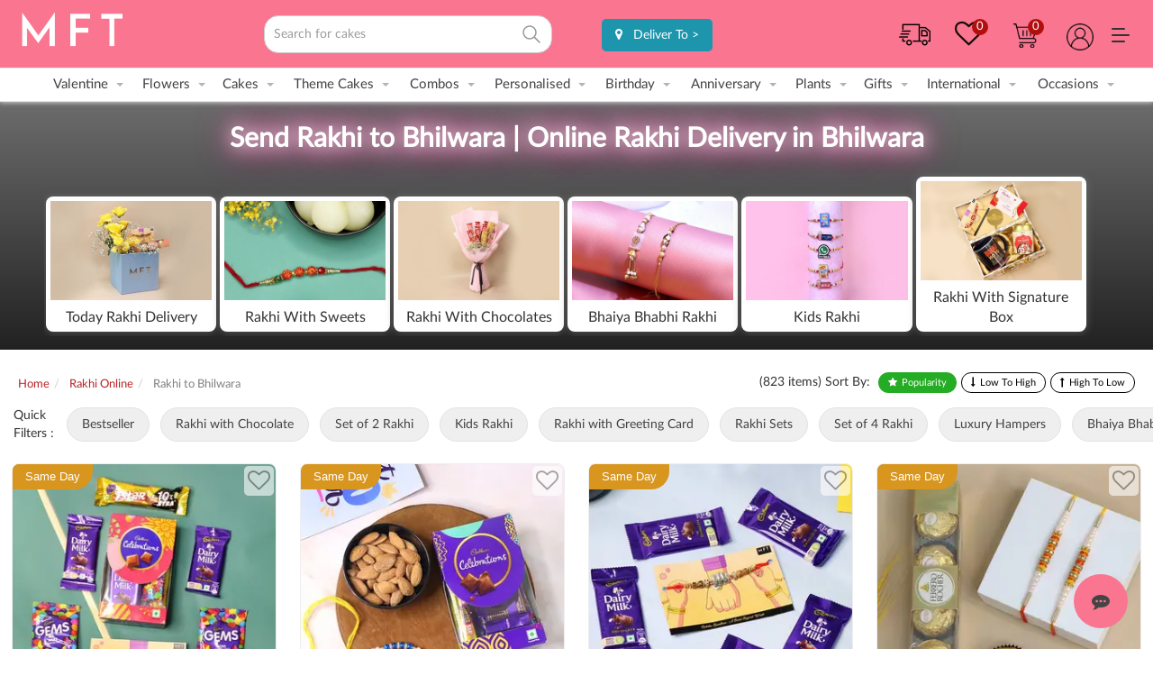

--- FILE ---
content_type: text/html; charset=utf-8
request_url: https://www.myflowertree.com/rakhi/bhilwara
body_size: 40258
content:
<!DOCTYPE html><html dir="ltr" lang="en" class=" no-js"><head><link rel="manifest" href="/catalog/view/json/manifest.json" /><meta http-equiv="Content-Type" content="text/html; charset=UTF-8"/><meta http-equiv="x-ua-compatible" content="ie=edge"/><script type="application/ld+json"> { "@context" : "https://schema.org", "@type" : "Organization", "name" : "MyFlowerTree", "url" : "https://www.myflowertree.com/", "sameAs" : [ "https://www.facebook.com/MyFlowerTree/", "https://twitter.com/myflowertreemft", "https://www.linkedin.com/company/myflowertree-com/", "https://in.pinterest.com/myflowertreemft/", "https://plus.google.com/+Myflowertree/"] } </script><meta name="viewport" content="width=device-width, initial-scale=1, maximum-scale=5"><meta name="format-detection" content="telephone=no"><title>Send Rakhi to Bhilwara | Rakhi Gifts Delivery in Bhilwara - MyFlowerTree</title><meta property="og:title" content="Send Rakhi to Bhilwara | Rakhi Gifts Delivery in Bhilwara - MyFlowerTree"/><meta name="twitter:title" content="Send Rakhi to Bhilwara | Rakhi Gifts Delivery in Bhilwara - MyFlowerTree"><base href="https://www.myflowertree.com/" /><meta id="desc" name="description" content="Send beautiful Rakhi to convey your heartfelt emotions for your beloved in Bhilwara. We at MyFlowerTree can share your true feelings and help you celebrate Raksha Bandhan amazingly. " /><meta property="og:description" content="Send beautiful Rakhi to convey your heartfelt emotions for your beloved in Bhilwara. We at MyFlowerTree can share your true feelings and help you celebrate Raksha Bandhan amazingly." /><meta name="twitter:description" content="Send beautiful Rakhi to convey your heartfelt emotions for your beloved in Bhilwara. We at MyFlowerTree can share your true feelings and help you celebrate Raksha Bandhan amazingly."><meta property="og:site_name" content="MyFlowerTree" /><meta property="fb:app_id" content="159535174225392"/><meta property="og:image" content=""/><meta property="og:url" content="https://www.myflowertree.com/rakhi/bhilwara" /><meta property="og:image:type" content="image/jpeg" /><meta property="og:image:alt" content="MyFlowerTree" /><meta property="og:image:height" content="500" /><meta property="og:image:width" content="500" /><meta property="og:type" content="website" /><link href="https://d3cif2hu95s88v.cloudfront.net/live-site-2016/live-new/images/favicon_v1.png" rel="icon" /><meta name="twitter:card" content="summary"><meta name="twitter:site" content="@myflowertreemft"/><meta name="twitter:creator" content="@myflowertreemft" /><meta name="twitter:url" content="https://www.myflowertree.com/rakhi/bhilwara"><meta name="google-site-verification" content="GX4tveAoJqLUkNjqTvk2GYdThSmvjFOcttTJnr-FvQg" /><meta name="facebook-domain-verification" content="38a9ew7troabe9dsj4frx0msqyioj5" /><link href="https://www.myflowertree.com/rakhi/bhilwara" rel="canonical" /><link href="https://d3cif2hu95s88v.cloudfront.net/live-site-2016/live-new/css/bootstrap.min.css.gz" rel="stylesheet"><link href="https://d3cif2hu95s88v.cloudfront.net/live-site-2016/live-new/css/custom.css.gz" rel="stylesheet"><link href="https://d3cif2hu95s88v.cloudfront.net/live-site-2016/live-new/css/nav.css.gz" rel="stylesheet"><link href="https://d3cif2hu95s88v.cloudfront.net/live-site-2016/live-new/css/responsive.css.gz" rel="stylesheet"><link rel="stylesheet" href="https://d3cif2hu95s88v.cloudfront.net/live-site-2016/live-new/font-awesome/css/font-awesome.min.css.gz" media="all" /><link href="https://d3cif2hu95s88v.cloudfront.net/live-site-2016/live-new/css/jquery-ui.css.gz" rel="stylesheet"><script src="https://d3cif2hu95s88v.cloudfront.net/live-site-2016/js1/jquery-2.2.2.min.js.gz"></script><script src="https://d3cif2hu95s88v.cloudfront.net/live-site-2016/js1/jquery-ui.min.js.gz"></script><script async src="https://d3cif2hu95s88v.cloudfront.net/live-site-2016/live-new/js/bootstrap.min.js.gz"></script><script type="text/javascript" src="https://d3cif2hu95s88v.cloudfront.net/live-site-2016/live-new/js/common.js.gz"></script><script async type="text/javascript" src="https://d3cif2hu95s88v.cloudfront.net/live-site-2016/js/newjs/customjs.js.gz"></script><script type="text/javascript">setTimeout(function(){console.log("Track"),function(e,t,a,n,o){e[n]=e[n]||[],e[n].push({"gtm.start":(new Date).getTime(),event:"gtm.js"});var s=t.getElementsByTagName(a)[0],g=t.createElement(a);g.async=!0,g.src="https://www.googletagmanager.com/gtm.js?id=GTM-TSLN5TT",s.parentNode.insertBefore(g,s)}(window,document,"script","dataLayer")},3e3);</script><script async src="https://www.googletagmanager.com/gtag/js?id=AW-901135751"></script><script type="text/javascript">function gtag(){dataLayer.push(arguments)}window.dataLayer=window.dataLayer||[],gtag("js",new Date),gtag("config","AW-901135751");</script><script> !function(b,c,d,g,e){var h,a,f;b[e]=b[e]||[],h=function(){var a={ti:"136021385"};a.q=b[e],b[e]=new UET(a),b[e].push("pageLoad")},(a=c.createElement(d)).src=g,a.async=1,a.onload=a.onreadystatechange=function(){var b=this.readyState;b&&"loaded"!==b&&"complete"!==b||(h(),a.onload=a.onreadystatechange=null)},(f=c.getElementsByTagName(d)[0]).parentNode.insertBefore(a,f)}(window,document,"script","//bat.bing.com/bat.js","uetq") </script><script type="text/javascript"> $(document).ready(function(){ var placeHolder = ['flowers','cakes','gifts','plants','combos']; var n=0; var loopLength=placeHolder.length; setInterval(function(){ if(n<loopLength){ var newPlaceholder = placeHolder[n]; n++; $('#filter_search_name').attr('placeholder','Search for '+newPlaceholder); } else { $('#filter_search_name').attr('placeholder','Search for '+placeHolder[0]); n=0; } },2000); }); </script><style> body.searchtap .proList { display: none !important; } .dropdown-content a { border-bottom: 1px dashed #CCC; padding: 10px; } .megamenu .head_tag { font-size: 15px; border-bottom: 1px solid #CCC; color: #b24457; font-weight: 700; margin: 10px 0; padding-bottom: 5px; } header{ background-color:#fa7590; } @media screen and (max-width: 1024px) { .mobile { /*background-color: #fa7590 !important;*/ } } .search-full-box{ z-index: 999!important; } .user-covering-div {width: 10%; margin-top: 7px; margin-left: 20px; margin-right: 20px;} .alp-circle{ width: 39px; height: 38px; display: block; border-radius: 50%; box-shadow: 0 2px 4px rgb(0 0 0 / 20%); padding-top: 5%; font-size: 26px; text-align: center; background-color: #86163B!important; color: #fff; margin: 0px auto; font-family: arial} @media only screen and (max-width:600px){ .alp-circle{ background-color: #F7D034!important; } .user-covering-div { width: 15%; margin-top: 7px; margin-left: 0px; display: inline-flex; margin-right: 10px; } .usrnam{position: relative; top: -4px;} } .search input{ border-radius: 4px; } .searchicon{ display: inline-block; background: url(https://d3cif2hu95s88v.cloudfront.net/live-site-2016/live-new/images/search-icon.svg) no-repeat !important; background-position-x: 0px; background-position-y: -73px; text-indent: -9999px; text-align: left; height: 27px; width: 31px; background-size: 25px; right: 4px; top: 26px; opacity: 0.5; } .search input{ width: 100%; padding: 10px; border: 1px solid #CCC; border-radius: 16px; } .search{ padding-top: 17px; } .magnifire-position { top: 29px !important; } .search-dropdown { position: relative; } /*.search-ui-dropdown { padding: 15px; width: 100%; margin: auto; background: #fff; position: absolute; border-radius: 20px; top: 47px; right: 0; z-index: 99; }*/ .search-ui-dropdown { padding: 12px; width: 100%; margin: auto; background: #ffffff; position: absolute; top: 47px; right: 0px; z-index: 99; border-bottom-left-radius: 16px; border-bottom-right-radius: 16px; box-shadow: 0 4px 10px rgba(0, 0, 0, 0.1); max-height: 530px; overflow-y: auto; scroll-behavior: smooth; } .search-ui-box .popsearch { font-family: Poppins,sans-serif; font-style: normal; font-weight: 600; font-size: 12px; line-height: 14px; color: #888; margin-bottom: 15px; } .search-ui-box .search-ui-inner { /*border: 1px solid hsla(0,0%,52.5%,.2);*/ border-radius: 20px; } .search-ui-box .search-ui-inner a { list-style: none; } .search-ui-box .search-ui-inner a{ padding: 15px 20px; font-family: Poppins,sans-serif; font-style: normal; font-weight: 600; font-size: 14px; line-height: 17px; color: rgba(28,33,32,.75); opacity: .75; cursor: pointer; display: flex; border-bottom: 1px solid hsla(0,0%,52.5%,.2); } .search-ui-box .search-ui-inner a { color: rgba(28,33,32,.75); } .search-ui-box .search-ui-inner a:hover { background: #f7f7f7; } .search-ui-box .search-ui-inner a:hover:first-child { border-radius: 20px 20px 0 0; } .search-ui-box .search-ui-inner a:last-child { border-bottom: none; border-radius: 0 0 20px 20px; } .search-ui-box .search-ui-inner { margin-top: 0; } .search-ui-box .search-ui-inner ul { list-style: none; padding: 0; margin: 0; display: flex; flex-wrap: wrap; grid-gap: 10px; gap: 10px; } .search-ui-box .search-ui-inner ul li a { right: auto; top: auto; height: auto; width: auto; line-height: normal; position: relative; display: flex; align-items: center; justify-content: space-between; padding: 6px 8px 6px 8px; border: 1px solid #D9E4E8; border-radius: 4px !important; font-size: 12px; color: #1C2120; text-decoration: none; background-color: #F4F7F8 !important; letter-spacing: 0.24px; font-weight: 500; } .search-ui-box .search-ui-inner ul.result-list { border: 1px solid #E6EDF0; flex-direction: column; border-radius: 8px; padding: 12px !important; margin-bottom: 12px; } .search-ui-box .search-ui-inner ul.result-list li { border-bottom: 1px solid #E6EDF0; padding-bottom: 12px; } .search-ui-box .search-ui-inner ul.result-list li a { padding: 0; background: none !important; border: none; color: #8D908F; } .search-ui-box .search-ui-inner ul li a .highlight { color: #1C2120; } .search-ui-box h2.prod-list-title { color: #8D908F; font-size: 12px; font-weight: 500; padding: 0px 0px 12px 0px; } .search-ui-box h2 { font-family: Poppins, sans-serif; font-style: normal; font-weight: 500; font-size: 12px; line-height: 14px; color: #8D908F; padding-bottom: 12px; } .search-ui-box .search-ui-inner ul li a img { padding: 0; width: 14px; margin: 0px 0px 0px 6px; } /*========== Top Products ===========*/ .search-ui-box .search-ui-inner ul.result-prod-list { border: 1px solid #E6EDF0; flex-direction: column; border-radius: 8px; padding: 12px !important; } .search-ui-box .search-ui-inner ul.result-prod-list li a { background: none !important; border: none; padding: 0px 0px 8px 0px; border-bottom: 1px solid #E6EDF0; border-radius: 0; } .search-ui-box .search-ui-inner ul.result-prod-list li a .prod-item { display: flex; flex-direction: row; grid-gap: 7px; gap: 7px; } .search-ui-box .search-ui-inner ul.result-prod-list li a .prod-item .prod-item-left img { margin: 0; width: 48px !important; height: 48px !important; border-radius: 4px; } .search-ui-box .search-ui-inner ul.result-prod-list li a .prod-item .prod-item-right { display: flex; flex-direction: column; justify-content: left; align-items: flex-start; grid-gap: 7px; gap: 7px; } .search-ui-box .search-ui-inner ul.result-prod-list li a .prod-item .prod-item-right .title { color: #1C2120; font-size: 12px; font-weight: 500; text-align: left; } .search-ui-box .search-ui-inner ul.result-prod-list li a .prod-item .prod-item-right .prod-rating { display: flex; flex-direction: row; justify-content: center; align-items: center; } .search-ui-box .search-ui-inner ul.result-prod-list li a .prod-item .prod-item-right .prod-rating .rating-dtl { border-radius: 6px; background: #4CAF50; padding: 4px; display: flex; align-items: center; grid-gap: 4px; gap: 4px; flex-direction: row; height: 20px; justify-content: center; } .search-ui-box .search-ui-inner ul.result-prod-list li a .prod-item .prod-item-right .prod-rating .rating-dtl .star-img { color: #fff; font-size: 13px; font-weight: 500; } .search-ui-box .search-ui-inner ul.result-prod-list li a .prod-item .prod-item-right .prod-rating .rating-dtl .reviewPoint { font-size: 10px; font-weight: 500; color: #fff; } .search-ui-box .search-ui-inner ul.result-prod-list li a .prod-item .prod-item-right .prod-rating .review-dot-dtl { border: 1px solid #ccc; border-radius: 50px; height: 4px; width: 4px; background-color: #ccc; position: relative; margin: 0 0 0 6px; } .search-ui-box .search-ui-inner ul.result-prod-list li a .prod-item .prod-item-right .prod-rating .total-reviews { color: #197889; margin-left: 8px; vertical-align: top; cursor: pointer; font-family: Poppins, sans-serif; font-weight: 400; margin-top: 0px; display: inline-block; font-size: 10px; } @media only screen and (max-width:600px){ .search-ui-dropdown { position: inherit; top: 0px; } } a.wishlist{ margin-top: 5px; background-position-x: 3px; background-position-y: 5px; background-size: 27px; margin-left: 25px; display: inline-block; float: right; height: 32px; width: 37px; } span.countWish { border-radius: 50%; padding: 0 5px; background-color: #b10f0f; float: right; color: #fff; font-size: 13px; opacity: 1; position: relative; } </style><style> .headtpbox > .dropdown{float:none;} .headtpbox > .dropdown > .dropdown-content{top:18px;} .headtpbox{text-align:right; padding:0.5px; padding-right:25px; background-color: #f7bdd7; font-size: 13px; } .topheaderlink{padding-right:20px; padding-left:0px;}.topheaderlink a:hover{text-decoration:none;} .product-list-price p{text-align:left !important; padding:0px !important;} .trackorder{margin-top: 5px;} a.righticon{margin-top: 5px;} .wsmenu-list li:hover>.megamenu{box-shadow:0 1px 10px 0 rgba(136,136,136,.5)}ul.link-list02{max-height:350px}ul.des-submuenu li{list-style:none;border-bottom:none}ul.des-submuenu li a{color:#333;padding-top:4px;padding-bottom:4px;display:table;font-size:14px}p.price{margin:0;font-size:18px;color:#000;font-weight:700}.dropdown-menu{width:100%;left:0!important}.close,a.close{color:#000}.megamenu section{padding:0 1vw}.logo{padding-top:4px;width:22%}.search{width:25%}.header-right{width:49%;}.delivery-location{display:inline-block;padding-top:5px; margin-left: 16px;}.delivery-location a{background-color:#1c95ad;color:#fff;padding:8px;border-radius:5px;display:inline-block;text-align:center;padding-left:15px;padding-right:15px;text-decoration:none}.delivery-location a:hover{text-decoration:none;color:#fff} </style><script> !function(f,b,e,v,n,t,s) {if(f.fbq)return;n=f.fbq=function(){n.callMethod? n.callMethod.apply(n,arguments):n.queue.push(arguments)}; if(!f._fbq)f._fbq=n;n.push=n;n.loaded=!0;n.version='2.0'; n.queue=[];t=b.createElement(e);t.async=!0; t.src=v;s=b.getElementsByTagName(e)[0]; s.parentNode.insertBefore(t,s)}(window, document,'script', 'https://connect.facebook.net/en_US/fbevents.js'); fbq('init', '2124818361156992'); fbq('track', 'PageView'); </script></head><body style="background:white !important;" data-spy="scroll"><noscript><iframe src="https://www.googletagmanager.com/ns.html?id=GTM-TSLN5TT" height="0" width="0" style="display:none;visibility:hidden"></iframe></noscript><div class="wsmenucontainer clearfix"><div class="header desktop-header"><header style="background-color:#fa7590;"><div class="header-box"><div class="logo"><a href="/"><img alt="MyFlowerTree" title="MyFlowerTree" src="https://images.myflowertree.com/live-site-2016/logos/mftlogo.png" width="120" /></a></div><div class="search searchval"><input type="text" name="search" id="filter_search_name" class="st-search-bar" value="" autocomplete="off" placeholder="Search..."><a href="javascript:void(0)" onclick="filter_search()" id="filter_search"><div class="searchicon">GO</div></a><div class="search-dropdown" style="display:none;"><div class="search-ui-dropdown"><div class="search-ui-box suggestion"><div class="search-ui-inner"><ul><li><a href="/birthday/cakes"><span>Birthday Cakes</span><img src="catalog/view/images/link-redirect-icon.svg" alt="Birthday Cakes" title="Birthday Cakes"></a></li><li><a href="/flowers"><span>Flowers</span><img src="catalog/view/images/link-redirect-icon.svg" alt="Flowers" title="Flowers"></a></li><li><a href="/anniversary/combos"><span>Anniversary Combos</span><img src="catalog/view/images/link-redirect-icon.svg" alt="Anniversary Combos" title="Anniversary Combos"></a></li><li><a href="/combos"><span>Combos</span><img src="catalog/view/images/link-redirect-icon.svg" alt="Combos" title="Combos"></a></li><li><a href="/birthday"><span>Birthday</span><img src="catalog/view/images/link-redirect-icon.svg" alt="Birthday" title="Birthday"></a></li><li><a href="/gifts"><span>Gifts</span><img src="catalog/view/images/link-redirect-icon.svg" alt="Gifts" title="Gifts"></a></li><li><a href="/anniversary"><span>Anniversary</span><img src="catalog/view/images/link-redirect-icon.svg" alt="Anniversary" title="Anniversary"></a></li><li><a href="/combos/chocolate-bouquet"><span>Chocolates</span><img src="catalog/view/images/link-redirect-icon.svg" alt="Chocolates" title="Chocolates"></a></li><li><a href="/birthday/flowers-and-chocolates"><span>Birthday Combos</span><img src="catalog/view/images/link-redirect-icon.svg" alt="Birthday Combos" title="Birthday Combos"></a></li><li><a href="/birthday/flowers-and-cakes"><span>Birthday Flowers</span><img src="catalog/view/images/link-redirect-icon.svg" alt="Birthday Flowers" title="Birthday Flowers"></a></li></ul></div></div></div></div></div><div class="header-right"><div class="delivery-location"><a href="javascript:void(0);" onclick="open_deliverypopup()"><i class="fa fa-map-marker" aria-hidden="true"></i> &nbsp; <span> Deliver To</span> ></a></div><div class="dropdown"><a href="" class="desk-menu"><span style="float: right; display: flex; margin-top: 11px; margin-left: 16px;"><img src="/assets/more-menu.svg" alt="more menu"></span></a><div class="dropdown-content" style="top: 38px; width: 150px;"><a href="/contact-us">Help</a><a href="/track-order">Track Order</a><a href="/special-offers">Offer</a><a href="#">Call Us - 01246882705</a><a href="/floristlogin">Become a vendor </a><a href="/franchise">Become a franchisee</a><a href="/corporate">Corporate Gifts</a></div></div><div class="dropdown"><a href="" class="righticon usericon dropbtn"></a><div class="dropdown-content"><a href="/login">My Account</a><a href="/order">My Orders</a><a href="/login">My Address</a><a href="/login">Login</a></div></div><a href="/cart" data-toggle="tooltip" data-placement="bottom" title="My Cart" class="righticon cart"><span class="count"> 0 </span></a><a href="/wishlist" title="My Wishlist" class="wishlist"><i class="fa fa-heart-o" style="color: #100e07; font-size: 31px; margin-top: 0px; position: absolute;"></i><span class="countWish" id="wishlistTop"> 0 </span></a><a href="/track-order" data-toggle="tooltip" data-placement="bottom" title="Track My Order" class="trackorder"></a></div></div></header><style>span.nav_level{ background-color: #2a2ab1; font-size: 10px; padding: 2px 5px 2px 5px; color: white; border-radius: 5px 1px; font-weight:600;}span.musttry{ background-color: rgb(92, 160, 68); font-size: 10px; padding: 2px 5px 2px 5px; color: white; border-radius: 5px 1px; font-weight:600;}span.new{ background-color: rgb(255, 0, 0); font-size: 10px; padding: 2px 5px 2px 5px; color: white; border-radius: 5px 1px; font-weight:600;}span.premium{ background-color: rgb(219, 166, 11); font-size: 10px; padding: 2px 5px 2px 5px; color: white; border-radius: 5px 1px; font-weight:600;}span.hotselling{ background-color: rgb(20, 86, 202); font-size: 10px; padding: 2px 5px 2px 5px; color: white; border-radius: 5px 1px; font-weight:600;}span.bestseller{ background-color: rgb(191, 144, 0); font-size: 10px; padding: 2px 5px 2px 5px; color: white; border-radius: 5px 1px; font-weight:600;}span.trending{ background-color: rgb(250, 117, 144); font-size: 10px; padding: 2px 5px 2px 5px; color: white; border-radius: 5px 1px; font-weight:600;}</style><div class="wsmenu clearfix"><ul class="mobile-sub wsmenu-list"><li><a href="javascript:void(0)">Valentine<span class="arrow"></span></a><div class="megamenu clearfix"><section><div class="head_tag">Valentines Special</div><ul class="link-list02"><li><a href="/valentine">All Gifts</a></li><li><a href="/valentine/roses">Roses</a></li><li><a href="/make-your-own-valentine-hamper">Make Your Own Hamper</a></li><li><a href="/valentine/heart-shape-cakes">Heart Shaped Cakes</a></li><li><a href="/valentine/personalised-gifts">Personalised Gifts</a></li><li><a href="/valentine/gifts/bestseller">Bestseller Gifts</a></li><li><a href="/valentine/same-day-delivery">Instant Gifts</a></li><li><a href="/valentines-day-week-gifts">Week Gifts</a></li></ul></section><section><div class="head_tag">Gifts By Type</div><ul class="link-list02"><li><a href="/valentine/roses">Roses</a></li><li><a href="/valentine/cakes">Cakes</a></li><li><a href="/valentine/flowers">Flowers</a></li><li><a href="/valentine/teddy-bears">Teddy Bears</a></li><li><a href="/valentine/chocolates">Chocolates</a></li><li><a href="/perfumes">Perfume</a></li><li><a href="/valentine/jewelry">Jewellery</a></li><li><a href="/valentine/personalised-gifts">Personalised Gifts</a></li><li><a href="/valentine/love-combos">Love Combos</a></li></ul></section><section><div class="head_tag">Week Wise Gifts</div><ul class="link-list02"><li><a href="/rose-day">Rose Day - 7th Feb</a></li><li><a href="/propose-day">Propose Day - 8th Feb</a></li><li><a href="/chocolate-day">Chocolate Day - 9th Feb</a></li><li><a href="/teddy-day">Teddy Day - 10th Feb</a></li><li><a href="/promise-day">Promise Day - 11th Feb</a></li><li><a href="/hug-day">Hug Day - 12th Feb</a></li><li><a href="/kiss-day">Kiss Day - 13th Feb</a></li><li><a href="/valentine">Valentines Day - 14th Feb</a></li></ul></section><section><div class="head_tag">Gifts by Recipient</div><ul class="link-list02"><li><a href="/valentine/gifts/for-her">Her</a></li><li><a href="/valentine/gifts/for-him">Him</a></li><li><a href="/valentine/gifts/for-girlfriend">Girlfriend</a></li><li><a href="/valentine/gifts/for-boyfriend">Boyfriend</a></li><li><a href="/valentine/gifts/for-wife">Wife</a></li><li><a href="/valentine/gifts/for-husband">Husband</a></li><li><a href="/valentine/gifts/for-couple">Couple</a></li></ul></section><section><div class="head_tag">Express Love Gifts</div><ul class="link-list02"><li><a href="/valentine/cakes/chocolate">Chocolate Cakes</a></li><li><a href="/valentine/heart-shape-cakes">Heart Shaped Cakes</a></li><li><a href="/valentine/flowers-n-cakes">Flowers With Cake</a></li><li><a href="/valentine/luxury-collection">Luxury Collection</a></li><li><a href="/valentine/flowers-n-teddy-bears">Flowers with Teddy</a></li><li><a href="/valentine/heart-shape-arrangements">Heart Shaped Flowers</a></li><li><a href="/valentine/flowers/exotic">Exotic Flowers</a></li><li><a href="/valentine/flowers-n-chocolates">Flowers with Chocolate</a></li><li><a href="/valentine/greeting-cards">Greeting Cards</a></li></ul></section><section><div class="head_tag">Gifts To</div><ul class="link-list02"><li><a href="/valentine/gifts/delhi">Delhi</a></li><li><a href="/valentine/gifts/bangalore">Bangalore</a></li><li><a href="/valentine/gifts/mumbai">Mumbai</a></li><li><a href="/valentine/gifts/hyderabad">Hyderabad</a></li><li><a href="/valentine/gifts/pune">Pune</a></li><li><a href="/valentine/gifts/chennai">Chennai</a></li><li><a href="/valentine/gifts/noida">Noida</a></li><li><a href="/valentine/gifts/ghaziabad">Ghaziabad</a></li></ul></section></div></li><li><a href="/flowers">Flowers<span class="arrow"></span></a><div class="megamenu clearfix"><section><div class="head_tag">By Type</div><ul class="link-list02"><li><a href="/roses">Roses </a></li><li><a href="/lilies">Lilies</a></li><li><a href="/orchid">Orchids</a></li><li><a href="/carnations">Carnations</a></li><li><a href="/tube-rose">Tuberose</a></li><li><a href="/gerberas">Gerberas</a></li><li><a href="/sunflower">Sunflowers</a></li><li><a href="/mixed-flowers">Mixed Flowers</a></li><li><a href="/hydrangea">Hydrangea <span class="new">New</span></a></li><li><a href="/premium-flowers">Exotic Flowers</a></li><li><a href="/flowers/daisy">Daisies</a></li></ul></section><section><div class="head_tag">Collection</div><ul class="link-list02"><li><a href="/flowers/bestseller">Bestseller</a></li><li><a href="/flowers/korean-paper-bouquets">Korean Paper Bouquets <span class="new">New</span></a></li><li><a href="/crochet-flowers-online">Crochet Flowers <span class="new">New</span></a></li><li><a href="/flowers-in-a-box">MFT Signature Boxes</a></li><li><a href="/flowers/bouquet">Floral Bouquets</a></li><li><a href="/flowers-basket-arrangements">Premium Basket Arrangements</a></li><li><a href="/flowers/hampers">Floral Hampers <span class="new">New</span></a></li><li><a href="/flowers-in-glass-vase">Premium Vases</a></li><li><a href="/flowers">All Flowers</a></li></ul></section><section><div class="head_tag">Flowers For</div><ul class="link-list02"><li><a href="/flowers/for-girlfriend">Girlfriend</a></li><li><a href="/flowers/for-wife">Wife</a></li><li><a href="/flowers/for-husband">Husband</a></li><li><a href="/flowers/for-parents">Parents</a></li><li><a href="/flowers/for-corporate">Corporate</a></li><li><a href="/flowers/for-boyfriend">Boyfriend</a></li><li><a href="/flowers/for-brother">Brother</a></li><li><a href="/flowers/for-sister">Sister</a></li></ul></section><section><div class="head_tag">Flowers By Color</div><ul class="link-list02"><li><a href="/flowers/red">Red Flowers</a></li><li><a href="/flowers/pink">Pink Flowers</a></li><li><a href="/flowers/yellow">Yellow Flowers</a></li><li><a href="/flowers/white">White Flowers</a></li><li><a href="/flowers/mixed">Mixed Flowers</a></li><li><a href="/red-roses">Red Roses</a></li><li><a href="/pink-roses">Pink Roses</a></li><li><a href="/yellow-roses">Yellow Roses</a></li><li><a href="/white-roses">White Roses</a></li><li><a href="/red-n-white-roses">Red & White Roses</a></li><li><a href="/pink-n-white-roses">Pink & White Roses</a></li><li><a href="/red-n-yellow-roses">Red & Yellow Roses</a></li></ul></section><section><div class="head_tag">Flowers By Occasion</div><ul class="link-list02"><li><a href="/birthday/flowers">Birthday</a></li><li><a href="/anniversary/flowers">Anniversary</a></li><li><a href="/flowers/sympathy">Condolence</a></li><li><a href="/flowers/congratulations">Congratulations</a></li><li><a href="/flowers/love-n-romance">Love & Romance</a></li><li><a href="/flowers/get-well-soon">Get Well Soon</a></li><li><a href="/flowers/sorry">I Am Sorry</a></li><li><a href="/flowers/thankyou">Thank You</a></li><li><a href="/flowers/new-baby">New Born</a></li></ul></section><section><div class="head_tag">Flowers to </div><ul class="link-list02"><li><a href="/flowers/delhi">Delhi</a></li><li><a href="/flowers/mumbai">Mumbai</a></li><li><a href="/flowers/bangalore">Bangalore</a></li><li><a href="/flowers/chennai">Chennai</a></li><li><a href="/flowers/kolkata">Kolkata</a></li><li><a href="/flowers/hyderabad">Hyderabad</a></li><li><a href="/flowers/pune">Pune</a></li><li><a href="/flowers/gurgaon">Gurgaon</a></li><li><a href="/flowers/noida">Noida</a></li><li><a href="/flowers/jaipur">Jaipur</a></li><li><a href="/flowers/lucknow">Lucknow</a></li><li><a href="/delivery-cities">All Cities</a></li></ul></section></div></li><li><a href="/cakes">Cakes<span class="arrow"></span></a><div class="megamenu clearfix" style="left:8%;"><section><div class="head_tag">By Types</div><ul class="link-list02"><li><a href="/cakes">All Cakes</a></li><li><a href="/cakes/bestseller">Bestseller Cakes</a></li><li><a href="/exotic-cakes">Premium Cakes</a></li><li><a href="/photo-cakes">Photo Cakes</a></li><li><a href="/sugarfree-cakes">Sugar Free Cakes</a></li><li><a href="/eggless-cakes">Eggless Cakes</a></li><li><a href="/ribbon-cakes">Ribbon Cakes</a></li><li><a href="/half-cakes">Half Cakes</a></li><li><a href="/pull-up-cakes">Pull Me Up Cakes</a></li><li><a href="/pinata-cakes">Pinata Cakes</a></li><li><a href="/flowers-and-cakes">Cakes and Flowers</a></li><li><a href="/floral-cakes">Floral Cakes</a></li><li><a href="/bento-cakes">Bento Cakes</a></li><li><a href="/deliver-tier-cakes-online">Multi Tier Cakes</a></li><li><a href="/heart-shape-cakes">Heart Shaped Cakes</a></li><li><a href="/theme-cakes">Designer Cakes</a></li><li><a href="/desserts">Desserts</a></li></ul></section><section><div class="head_tag">By Flavours</div><ul class="link-list02"><li><a href="/chocolate-cakes">Chocolate Cakes</a></li><li><a href="/butterscotch-cakes">Butterscotch Cakes</a></li><li><a href="/black-forest-cakes">Black Forest Cakes</a></li><li><a href="/fruit-cakes">Fruit Cakes</a></li><li><a href="/cheese-cakes">Cheesecakes</a></li><li><a href="/pineapple-cakes">Pineapple Cakes</a></li><li><a href="/red-velvet-cakes">Red Velvet Cakes</a></li><li><a href="/coffee-cakes">Coffee Cakes</a></li><li><a href="/strawberry-cakes">Strawberry Cakes</a></li><li><a href="/kitkat-cakes">KitKat Cakes</a></li><li><a href="/vanilla-cakes">Vanilla Cakes</a></li><li><a href="/ferrero-rocher-cakes">Ferrero Rocher Cakes</a></li></ul></section><section><div class="head_tag">Kids Cakes</div><ul class="link-list02"><li><a href="/theme-cakes">All Kids Cakes</a></li><li><a href="/cartoon-cakes">Cartoon Cakes</a></li><li><a href="/cakes-for-girls">Cakes For Girls</a></li><li><a href="/birthday/cakes/1st">1st Birthday Cakes</a></li><li><a href="/cakes-for-boys">Cake For Boys</a></li><li><a href="/kids-cakes">Kids Birthday Cakes</a></li></ul></section><section><div class="head_tag">By Occasion</div><ul class="link-list02"><li><a href="/anniversary/cakes">Anniversary Cakes</a></li><li><a href="/birthday/cakes">Birthday Cakes</a></li><li><a href="/engagement-cakes">Engagement Cake</a></li><li><a href="/wedding/cakes">Wedding Cakes</a></li><li><a href="/bride-to-be-cakes">Bride To Be Cake</a></li><li><a href="/new-born/cakes">Baby Shower</a></li><li><a href="/retirement-cakes">Retirement Cakes</a></li><li><a href="/appreciation/cakes">Farewell Cakes</a></li></ul></section><section><div class="head_tag">By Theme</div><ul class="link-list02"><li><a href="/barbie-cakes">Barbie Cakes</a></li><li><a href="/princess-cakes">Princess Cakes</a></li><li><a href="/spiderman-cakes">Spiderman Cakes</a></li><li><a href="/doraemon-cake">Doraemon Cakes</a></li><li><a href="/shinchan-cake">Shinchan Cakes</a></li><li><a href="/theme-cake/peppa-pig">Peppa Pig Cakes</a></li><li><a href="/unicorn-cakes">Unicorn Cakes</a></li><li><a href="/tom-and-jerry-cake">Tom & Jerry Cake</a></li><li><a href="/mickey-mouse-cakes">Mickey Mouse Cakes</a></li><li><a href="/rainbow-cakes">Rainbow Cakes</a></li><li><a href="/harry-potter-cakes">Harry Potter Cake</a></li><li><a href="/cricket-cakes">Cricket Cakes</a></li><li><a href="/football-cakes">Football Cakes</a></li><li><a href="/car-shaped-cakes">Car Theme Cakes</a></li></ul></section><section><div class="head_tag">By Cities</div><ul class="link-list02"><li><a href="/cakes/bangalore">Cakes To Bangalore</a></li><li><a href="/cakes/mumbai">Cakes To Mumbai</a></li><li><a href="/cakes/delhi">Cakes To Delhi</a></li><li><a href="/cakes/kolkata">Cakes To Kolkata</a></li><li><a href="/cakes/hyderabad">Cakes To Hyderabad</a></li><li><a href="/cakes/gurgaon">Cakes To Gurgaon</a></li><li><a href="/cakes/chennai">Cakes To Chennai</a></li><li><a href="/cakes/pune">Cakes To Pune</a></li><li><a href="/cakes/noida">Cakes To Noida</a></li><li><a href="/cakes/jaipur">Cakes To Jaipur</a></li><li><a href="/harry-potter-cakes">Cakes To Ghaziabad</a></li><li><a href="/elivery-cities">All 850+ Cities</a></li></ul></section></div></li><li><a href="/theme-cakes">Theme Cakes<span class="arrow"></span></a><div class="megamenu clearfix" style="left:15%;"><section><div class="head_tag">Character Theme</div><ul class="link-list02"><li><a href="/masha-n-the-bear-cakes">Masha & The Bear Cakes</a></li><li><a href="/baby-shark-cakes">Baby Shark Cakes</a></li><li><a href="/thomas-n-friends-cakes">Thomas and Friends Cakes</a></li><li><a href="/winnie-the-pooh-cake">Winnie the Pooh Cakes</a></li><li><a href="/spiderman-cakes">Spiderman Cakes</a></li><li><a href="/unicorn-cakes">Unicorn Cakes</a></li><li><a href="/barbie-cakes">Barbie Cakes</a></li><li><a href="/harry-potter-cakes">Harry Potter Cakes</a></li><li><a href="/avengers-cakes">Avenger Cakes</a></li><li><a href="/theme-cake/peppa-pig">Peppa Pig Cakes</a></li><li><a href="/doraemon-cake">Doraemon Cakes</a></li><li><a href="/naruto-cakes">Naruto Cakes</a></li><li><a href="/cocomelon-cakes">Cocomelon Cakes</a></li><li><a href="/iron-man-cake">Iron-Man Cakes</a></li><li><a href="/moana-cakes">Moana Cakes</a></li><li><a href="/transformers-cake">Transformers Cakes</a></li><li><a href="/dragon-ball-cakes">Dragon Ball Cakes</a></li><li><a href="/pikachu-cake">Pikachu Cakes</a></li><li><a href="/hulk-cake">Hulk Cakes</a></li><li><a href="/jungle-book-cakes">Jungle Book Cakes</a></li><li><a href="/shinchan-cake">Shinchan Cakes</a></li><li><a href="/chota-bheem-cakes">Chota Bheem Cakes</a></li><li><a href="/bluey-cakes">Bluey Cakes</a></li><li><a href="/kids-cakes">All Kids Cakes</a></li></ul></section><section><div class="head_tag">Theme Special</div><ul class="link-list02"><li><a href="/animal-cakes">Animal Cakes</a></li><li><a href="/car-shaped-cakes">Car and Vehicle Cakes</a></li><li><a href="/cartoon-cakes">Cartoon Cakes</a></li><li><a href="/cricket-cakes">Cricket Cakes</a></li><li><a href="/football-cakes">Football Cakes</a></li><li><a href="/basketball-cakes">Basketball Cakes</a></li><li><a href="/kung-fu-panda-cake">Panda Cakes</a></li><li><a href="/fish-cakes">Fish Cakes</a></li><li><a href="/princess-cakes">Princess Cakes</a></li><li><a href="/theme-cake/superhero">Super Hero Cakes</a></li><li><a href="/cars-n-bikes-shaped-cakes">Bike Cakes</a></li><li><a href="/train-cakes">Train Cakes</a></li><li><a href="/makeup-cakes">Makeup Cakes</a></li><li><a href="/gym-cakes">Gym Cakes</a></li><li><a href="/bts-cakes">BTS Cakes</a></li><li><a href="/theme-cake/jungle">Jungle Theme Cakes</a></li><li><a href="/rainbow-cakes">Rainbow Cakes</a></li><li><a href="/butterfly-cakes">Butterfly Cakes</a></li><li><a href="/dinosaur-cakes">Dinosaur Cakes</a></li><li><a href="/theme-cakes">All Designer Cakes</a></li></ul></section><section><div class="head_tag">Other Occasions</div><ul class="link-list02"><li><a href="/birthday/cakes/1st">1st Birthday Cakes</a></li><li><a href="/cakes-for-boys">Cakes For Boys</a></li><li><a href="/cakes-for-girls">Cakes For Girls</a></li><li><a href="/number-cakes">Number Cakes</a></li><li><a href="/alphabet-cakes">Alphabet Cakes</a></li><li><a href="/bride-to-be-cakes">Bride To Be Cakes</a></li><li><a href="/wedding/cakes">Wedding Cakes</a></li><li><a href="/party-cakes">Party Cakes</a></li><li><a href="/birthday/cakes/2nd">2nd Birthday</a></li><li><a href="/new-born/cakes">New Baby</a></li><li><a href="/birthday/designer-cake">Birthday Cakes</a></li></ul></section></div></li><li><a href="/combos">Combos<span class="arrow"></span></a><div class="megamenu clearfix" style="left:27%;"><section><div class="head_tag">Collection</div><ul class="link-list02"><li><a href="/chocolates/combo">Chocolate Combo</a></li><li><a href="/cakes/combos">Cake Combo</a></li><li><a href="/gift-hampers">Gift Combos</a></li><li><a href="/combos/same-day-delivery">Express Combo</a></li><li><a href="/birthday/combos">Birthday</a></li><li><a href="/anniversary/combos">Anniversary</a></li><li><a href="/combos">All Combo</a></li></ul></section><section><div class="head_tag">Flower Combos</div><ul class="link-list02"><li><a href="/flowers-and-cakes">With Cake</a></li><li><a href="/flowers-plus-chocolate">With Chocolate</a></li><li><a href="/flowers-plus-teddy">With Teddy</a></li><li><a href="/flowers/with-plants">With Plant </a></li><li><a href="/send-flowers-with-greeting-cards">With Greeting Card</a></li></ul></section><section><div class="head_tag">By City</div><ul class="link-list02"><li><a href="/flowers-and-cakes/delhi">Delhi NCR</a></li><li><a href="/flowers-and-cakes/bangalore">Bangalore</a></li><li><a href="/flowers-and-cakes/chennai">Chennai</a></li><li><a href="/flowers-and-cakes/mumbai">Mumbai</a></li><li><a href="/flowers-and-cakes/hyderabad">Hyderabad</a></li><li><a href="/flowers-and-cakes/pune">Pune</a></li><li><a href="/flowers-and-cakes/kolkata">Kolkata</a></li><li><a href="/flowers-and-cakes/ahmedabad">Ahmedabad</a></li><li><a href="/flowers-and-cakes/lucknow">Lucknow</a></li></ul></section></div></li><li><a href="/personalised-gifts">Personalised <span class="arrow"></span></a><div class="megamenu clearfix" style="left:35%;"><section><div class="head_tag">By Type</div><ul class="link-list02"><li><a href="/personalised-mugs">Mugs</a></li><li><a href="/personalised-cushions">Cushions</a></li><li><a href="/personalised-photo-frames">Photo Frames</a></li><li><a href="/personalised-gifts/clocks">Clocks</a></li><li><a href="/personalised-photo-lamps">Photo Lamps</a></li><li><a href="/personalised-gifts/jewellery">Personalised Jewellery <span class="new">New</span></a></li><li><a href="/personalised-travel-accessories">Travel Accessories</a></li><li><a href="/personalised-gifts/same-day-delivery">Same Day Delivery</a></li><li><a href="/personalised-gifts/handbags/for-women">Handbags</a></li><li><a href="/personalized-chocolate-gifts">Chocolates</a></li><li><a href="/personalised-caricatures">Caricature </a></li><li><a href="/personalized-keychains">Keychains</a></li><li><a href="/personalised-gifts">All Personalised Gifts</a></li></ul></section></div></li><li><a href="/birthday">Birthday<span class="arrow"></span></a><div style="left:30%;" class="megamenu clearfix"><section><div class="head_tag">Gift Type</div><ul class="link-list02"><li><a href="/birthday/bestseller-gifts">Bestsellers</a></li><li><a href="/birthday/cakes">Cakes</a></li><li><a href="/birthday/flowers">Flowers</a></li><li><a href="/birthday/chocolates">Chocolates</a></li><li><a href="/birthday/flowers-and-cakes">Flowers & Cakes</a></li><li><a href="/birthday/flowers-and-chocolates">Flowers & Chocolate</a></li><li><a href="/birthday/cakes-n-plants">Cakes & Plants</a></li><li><a href="/birthday/plants">Plants</a></li><li><a href="/birthday/personalised-gifts">Personalised Gifts</a></li><li><a href="/birthday/gift-hampers">Hampers</a></li><li><a href="/birthday/travel-accessories">Travel Accessories</a></li><li><a href="/birthday/perfumes">Perfumes</a></li><li><a href="/birthday">All Gifts</a></li></ul></section><section><div class="head_tag">Gift By Milestone</div><ul class="link-list02"><li><a href="/1st-birthday-gifts">1st Birthday</a></li><li><a href="/5th-birthday-gifts">5th Birthday</a></li><li><a href="/birthday/gifts/teen">Teen Birthday</a></li><li><a href="/18th-birthday-gifts">18th Birthday</a></li><li><a href="/21st-birthday-gifts">21st Birthday</a></li><li><a href="/25th-birthday-gifts">25th Birthday</a></li><li><a href="/30th-birthday-gifts">30th Birthday</a></li><li><a href="/40th-birthday-gifts">40th Birthday</a></li><li><a href="/50th-birthday-gifts">50th Birthday</a></li></ul></section><section><div class="head_tag">Gifts For</div><ul class="link-list02"><li><a href="/birthday/gifts/for-him">Him</a></li><li><a href="/birthday/gifts/for-her">Her</a></li><li><a href="/birthday/gifts/for-wife">Wife</a></li><li><a href="/birthday/gifts/for-husband">Husband</a></li><li><a href="/birthday/gifts/friend">Friend</a></li><li><a href="/birthday/gifts/for-brother">Brother</a></li><li><a href="/birthday/gifts/for-girlfriend">Girlfriend</a></li><li><a href="/birthday/gifts/for-boyfriend">Boyfriend</a></li><li><a href="/birthday/gifts/for-mother">Mother</a></li><li><a href="/birthday/gifts/for-father">Father</a></li><li><a href="/birthday/gifts/for-kids">Kids</a></li></ul></section><section><div class="head_tag">Cakes</div><ul class="link-list02"><li><a href="/birthday/bento-cakes">Bento Cakes</a></li><li><a href="/birthday/photo-cakes">Photo Cakes</a></li><li><a href="/birthday/tier-cakes">Tier Cakes</a></li><li><a href="/birthday/sugarfree-cakes">Sugarfree Cakes</a></li><li><a href="/birthday/fruit-cakes">Fruit Cakes</a></li><li><a href="/birthday/ferrero-rocher-cakes">Ferrero Rocher Cakes</a></li><li><a href="/birthday/trending-cakes">Trend Cakes</a></li></ul></section></div></li><li><a href="/anniversary">Anniversary<span class="arrow"></span></a><div class="megamenu clearfix" style="left:35%;"><section><div class="head_tag">By Choice</div><ul class="link-list02"><li><a href="/anniversary/bestseller-gifts">Bestsellers</a></li><li><a href="/anniversary/same-day-delivery">Same Day Delivery</a></li><li><a href="/anniversary/cakes">Cakes</a></li><li><a href="/anniversary/photo-cakes">Photo Cakes</a></li><li><a href="/anniversary/flowers">Flowers</a></li><li><a href="/anniversary/combos">Combos</a></li><li><a href="/anniversary/personalised-gifts">Personalised Gifts</a></li><li><a href="/anniversary/gift-hampers">Hampers</a></li><li><a href="/anniversary/plants">Plants </a></li><li><a href="/anniversary/beauty-grooming-gifts">Beauty & Grooming </a></li><li><a href="/anniversary/jewellery">Jewellery</a></li><li><a href="/anniversary/chocolates">Chocolates</a></li><li><a href="/anniversary/perfumes">Perfumes</a></li><li><a href="/anniversary/travel-accessories">Travel Accessories</a></li><li><a href="/anniversary">All Gifts</a></li></ul></section><section><div class="head_tag">Gift By Milestone</div><ul class="link-list02"><li><a href="/1st-anniversary-gifts">1st Anniversary</a></li><li><a href="/5th-anniversary-gifts">5th Anniversary</a></li><li><a href="/15th-anniversary-gifts">15th Anniversary</a></li><li><a href="/10th-anniversary-gifts">10th Anniversary</a></li><li><a href="/25th-anniversary-gifts">25th Anniversary</a></li><li><a href="/50th-anniversary-gifts">50th Anniversary</a></li><li><a href="/75th-anniversary-gifts">75th Anniversary</a></li></ul></section><section><div class="head_tag">Gifts For</div><ul class="link-list02"><li><a href="/anniversary/gifts/for-her">Her</a></li><li><a href="/anniversary/gifts/for-him">Him</a></li><li><a href="/anniversary/gifts/for-wife">Wife</a></li><li><a href="/anniversary/gifts/for-husband">Husband</a></li><li><a href="/anniversary/gifts/for-parents">Parents</a></li><li><a href="/anniversary/gifts/for-friends">Friends</a></li></ul></section><section><div class="head_tag">Cakes</div><ul class="link-list02"><li><a href="/anniversary/cakes/for-wife">Wife</a></li><li><a href="/anniversary/cakes/for-husband">Husband</a></li><li><a href="/anniversary/cakes/for-couple">Couple</a></li><li><a href="/anniversary/cakes/parents">Parents</a></li></ul></section></div></li><li style="position:relative;"><a href="/plants">Plants<span class="arrow"></span></a><div class="megamenu clearfix"><ul class="des-submuenu"><li><a href="/plants">All Plants</a></li><li><a href="/air-purifying-plants">Air Purifying Plants</a></li><li><a href="/lucky-bamboo">Lucky Bamboo</a></li><li><a href="/bonsai-plants">Bonsai Plants</a></li><li><a href="/indoor-plants">Indoor Plants</a></li><li><a href="/outdoor-plants">Outdoor Plants</a></li><li><a href="/terrarium-plants">Terrarium Plants</a></li><li><a href="/money-plant">Money Plants</a></li><li><a href="/planters">Planters</a></li><li><a href="/plants-same-day-delivery">Same Day Plants</a></li></ul></div></li><li><a href="/gifts">Gifts<span class="arrow"></span></a><div class="megamenu clearfix" style="left:35%;"><section><div class="head_tag">Favourites</div><ul class="link-list02"><li><a href="/bestselling-gifts">Bestsellers</a></li><li><a href="/personalised-gifts">Photo Gifts</a></li><li><a href="/gift-hampers">Gift Hampers</a></li><li><a href="/grooming-kits">Grooming Kits</a></li><li><a href="/cosmetics">Beauty & Cosmetics </a></li><li><a href="/gifts">All Gifts</a></li></ul></section><section><div class="head_tag">Collection</div><ul class="link-list02"><li><a href="/mugs">Mugs</a></li><li><a href="/personalised-gifts/handbags/for-women">Handbags</a></li><li><a href="/cushions">Cushions</a></li><li><a href="/jewellery">Jewellery</a></li><li><a href="/perfumes">Perfumes </a></li><li><a href="/soft-toys">Soft Toys</a></li><li><a href="/home-decor">Home Decor</a></li><li><a href="/god-idols">Spiritual Gifts</a></li><li><a href="/personalised-gifts">Personalised Gifts</a></li><li><a href="/photo-frames">Photo Frames</a></li><li><a href="/plants">Plants</a></li><li><a href="/chocolates">Chocolates</a></li></ul></section><section><div class="head_tag">Gifts For</div><ul class="link-list02"><li><a href="/gifts/for-sister">Gifts For Sister</a></li><li><a href="/gifts/for-brother">Gifts For Brother</a></li><li><a href="/gifts/for-boyfriend">Gifts For Boyfriend</a></li><li><a href="/gifts/for-girlfriend">Gifts For Girlfriend</a></li><li><a href="/gifts/for-him">Gifts For Him</a></li><li><a href="/gifts/for-her">Gifts For Her</a></li><li><a href="/gifts/for-husband">Gifts For Husband</a></li><li><a href="/gifts/for-wife">Gifts For Wife</a></li><li><a href="/gifts/for-friend">Gifts For Friends</a></li><li><a href="/gifts/for-father">Gifts for Father</a></li><li><a href="/gifts/for-mother">Gifts For Mother</a></li></ul></section><section><div class="head_tag">Express Gifts</div><ul class="link-list02"><li><a href="/chocolate-bouquets">Chocolate Bouquet</a></li><li><a href="/plants/same-day-delivery">Plants</a></li><li><a href="/cakes">Cakes</a></li><li><a href="/flowers">Flowers</a></li><li><a href="/gift-hampers/luxury">Hampers</a></li><li><a href="/combos">Combos</a></li><li><a href="/personalised-gifts/same-day-delivery">Personalised</a></li></ul></section><section><div class="head_tag">Gifts to</div><ul class="link-list02"><li><a href="/gifts/delhi">Delhi</a></li><li><a href="/gifts/mumbai">Mumbai</a></li><li><a href="/gifts/bangalore">Bangalore</a></li><li><a href="/gifts/chennai">Chennai</a></li><li><a href="/gifts/kolkata">Kolkata</a></li><li><a href="/gifts/hyderabad">Hyderabad</a></li><li><a href="/gifts/pune">Pune</a></li><li><a href="/gifts/gurgaon">Gurgaon</a></li><li><a href="/gifts/noida">Noida</a></li><li><a href="/gifts/jaipur">Jaipur</a></li><li><a href="/gifts/lucknow">Lucknow</a></li></ul></section></div></li><li style="position:relative;"><a href="/international">International<span class="arrow"></span></a><div class="megamenu clearfix"><ul class="des-submuenu"><li><a href="/usa">USA</a></li><li><a href="/uk">UK</a></li><li><a href="/uae">UAE</a></li><li><a href="/australia">Australia</a></li><li><a href="/canada">Canada</a></li><li><a href="/france">France</a></li><li><a href="/singapore">Singapore</a></li><li><a href="/flowers/malaysia">Malaysia</a></li><li><a href="/flowers/qatar">Qatar</a></li><li><a href="/flowers/south-africa">South Africa</a></li><li><a href="/flowers/sweden">Sweden</a></li></ul></div></li><li><a href="javascript:void(0)">Occasions<span class="arrow"></span></a><div style="left:53%;" class="megamenu clearfix"><section><div class="head_tag">Festivals</div><ul class="link-list02"><li><a href="/lohri">Lohri - 13th Jan</a></li><li><a href="/holi">Holi - 14th Mar</a></li><li><a href="/rakhi">Rakhi - 28th Aug</a></li><li><a href="/janmashtami">Janmashtami - 4th Sep</a></li><li><a href="/dussehra">Dussehra - 2nd Oct</a></li><li><a href="/karwa-chauth">Karwa Chauth - 9th Oct</a></li><li><a href="/dhanteras">Dhanteras - 18th Oct</a></li><li><a href="/diwali">Diwali - 20th Oct</a></li><li><a href="/bhai-dooj">Bhai Dooj - 23rd Oct</a></li></ul></section><section><div class="head_tag">Special Occasions</div><ul class="link-list02"><li><a href="/valentine">Valentine's Day - 14th Feb</a></li><li><a href="/womens-day">Women's Day - 08th Mar</a></li><li><a href="/mothers-day">Mother's Day - 10th May</a></li><li><a href="/fathers-day">Father's Day - 21st June</a></li><li><a href="/parents-day">Parents Day - 26th July</a></li><li><a href="/friendship-day-gifts">Friendship Day - 2nd Aug</a></li><li><a href="/teachers-day-gifts">Teacher's Day - 05th Sep</a></li><li><a href="/grandparents-day"> Grandparents Day - 07th Sep</a></li><li><a href="/daughters-day">Daughter's Day - 28th Sep</a></li><li><a href="/boss-day">Boss Day - 16th Oct</a></li><li><a href="/childrens-day">Children's Day - 14th Nov</a></li><li><a href="/christmas">Christmas - 25th Dec</a></li><li><a href="/new-year">New Year - 01st Jan</a></li></ul></section><section><div class="head_tag">Sentiments</div><ul class="link-list02"><li><a href="/congratulations">Congratulations</a></li><li><a href="/i-am-sorry">I Am Sorry</a></li><li><a href="/thank-you">Thank You</a></li><li><a href="/sympathy">Sympathy</a></li><li><a href="/love-romance">Love n Romance</a></li><li><a href="/get-well-soon">Get Well Soon</a></li></ul></section></div></li></ul></div></div><script async type="text/javascript" src="https://d3cif2hu95s88v.cloudfront.net/live-site-2016/live-new/js/jquery.lazy.1.6.min.js.gz"></script><script async src="https://d3cif2hu95s88v.cloudfront.net/live-site-2016/live-new/js/popper.min.js.gz" integrity="sha384-ZMP7rVo3mIykV+2+9J3UJ46jBk0WLaUAdn689aCwoqbBJiSnjAK/l8WvCWPIPm49" crossorigin="anonymous"></script><style> .green-text{color:green; font-weight:bold;} .orange-text{color:orange; font-weight:bold;} .cat_des{top:108px !important;} .cat_des { width: 100% !important; text-align: center; } .cat_wrapper.hidden-xs{ margin-top: 113px !important; } /*color:#a51634;*/ .cat_wrapper{display:table; margin-top:173px; }.breadcrumb li:last-child a{color:grey;pointer-events:none}.seocontant h3{color:#8c273c;font-size:20px;padding:0 0 10px 0}ol li{margin-top:8px}.btm-more-content{background-color:#fff;padding:10px}.btm-more-content ul{margin-top:5px}.btm-more-content ul li{list-style:none;display:inline-block;padding-right:6px;}.quck-links{font-size:18px;border-bottom:1px dashed #ccc;margin-bottom:12px;padding-bottom:5px}.pagination-wrap{clear:both}table.tablectnt75 tr:nth-of-type(2n){background-color:#fdfdfd!important}table.tablectnt tr:nth-of-type(2n){background-color:#fdfdfd!important}@media only screen and (max-width:1400px) and (min-width:900px){.cat_des h1{font-family:mft-heading-font;font-size:37px;font-weight:lighter;letter-spacing:.55px;color: #b82327;margin-bottom:0;padding:1px;margin-top:10px}.cat_des p{font-size:13px;line-height:19px;padding-bottom:0}.cat_des ul li{float:left;width:25%;padding-bottom:4px;padding-right:10px}}body{background-color:#f4f4f4}.editor-content{/*overflow-y:scroll;max-height:600px;*/padding:5px;/*overflow-x:hidden*/}.cat_des ul li a{color:#1232b2;font-size:13px;font-weight:400;border:1px solid;padding:3px 8px;border-radius:50px}.cat_des h1{font-family:arial!important;font-size:25px!important;font-weight:lighter;letter-spacing:.55px;color:#000}.cat_des p{font-size:13px;line-height:22px;padding-bottom:12px;color:#505050}.cat_des ul li{float:left;width:auto;padding-bottom:10px;padding-right:10px;margin-right:8px}.cat_des ul li a:hover{color:#0008ff;font-size:13px;font-weight:400;text-decoration:none;padding:3px 8px}table.tablectnt tr td a,table.tablectnt60 tr td a,table.tablectnt75 tr td a{color:#0909f3;text-decoration:none}table.tablectnt tr:nth-of-type(2n),table.tablectnt60 tr:nth-of-type(2n),table.tablectnt75 tr:nth-of-type(2n){background-color:#f4f4f4}table.tablectnt tr td a,table.tablectnt60 tr td a,table.tablectnt75 tr td a{color:#0909f3;text-decoration:none}.body-box.content-wrap{width:95%}.seocontant h2{color:#8c273c;font-size:26px;padding:0 0 10px 0}.faq h2{color:#8c273c;font-size:26px;padding:0 0 10px 0}.editor-content p{font-size:14px;font-weight:400;text-align:justify;color:#383838;line-height:23px}.editor-content p a{color:#0c0cfd;font-weight:400;text-decoration:none}.cat-filter-item.fil-active{background-color:#25ac25;color:#fff;border:1px solid #25ac25}.cat-filter-item{padding:3px 10px;color:#000;border:1px solid #000;text-align:center;font-size:11px;display:inline-block;margin-left:5px;cursor:pointer;border-radius:50px}p.price{margin:0;font-size:18px;color:#000;font-weight:700}.product-item-box{width:100%;position:relative;background-color:transparent;display:inline-block;vertical-align:top;}.product-image{position:relative;padding:0}.product-item{margin:0;background-color:#fff;padding:0;position:relative;}.product-list-time{font-size:14px;color:#999;padding:5px 0 0 0}.product-list-price .price-percentage{font-size:10px;border:1px solid #b6ad88;border-radius:18px;padding:3px 5px 3px 5px;color:#fff;margin-left:5px;background:#b6ad88}ul.nav-tabs{margin:0}.tab-content{margin-top:15px}.product-quick-bar a{padding-left:10px;padding-right:10px;color:#4f7ab1;border-right:1px solid #4f7ab1}.product-list-name{white-space:nowrap;padding:5px 0;overflow:hidden;text-overflow:ellipsis;max-width:95%}.cat_des h1{font-family:mft-heading-font;font-size:45px;font-weight:lighter;letter-spacing:.55px;color:#000}@font-face{font-family:mft-heading-font;src:url('https://d3cif2hu95s88v.cloudfront.net/live-site-2016/live-new/css/fonts/AlexBrush-Regular.ttf')}.carousel .testimonial{background-color:#8dc3a8}.outofstock{position:relative;overflow:hidden}.soldout{background-color:#b82327;color:#fff;font-size:16px;top:29px}@media only screen and (max-width:600px){.cat_wrapper{margin-top:90px}.blog-box h3,.custom-cat-data{padding-left:15px;padding-right:15px; margin-top:0px !important}table.tablectnt75{width:100%}.cat_des h1{font-size:28px;color:#000;margin-top:0}.collapsible{width:98%;text-align:left;margin-left:1%;margin-top:10px;padding:10px;border:1px solid #999;border-radius:5px}.active1:after,.collapsible:after{color:#666;font-weight:700;float:right;margin-left:5px}.active1,.collapsible:hover{background-color:#ccc}.collapsible:after{content:'\002B'}.active1:after{content:"\2212"}.content{max-height:0;overflow:scroll;transition:max-height .2s ease-out}}.best-seller{background:linear-gradient(to right,#e89e17 ,#e2cb29)}.exclusive{background:linear-gradient(to right,#e89e17 ,#e2cb29)}.hot-selling{background:linear-gradient(to right,#e89e17 ,#e2cb29)}.new-product{background:green}.personalised{background:#222753}.popular{background:#222753}.top-seller{background:#ff5f5d;}.product-image{position:relative}.price-percentage{font-size:12px;border:1px solid;border-radius:2px;padding:3px;color:#636363;margin-left:5px}.product-details{text-align:left}.price-new{color:#000;font-weight:700;font-size:18px}.tag{position:absolute;right:0;background:linear-gradient(to right,#e89e17 ,#e2cb29);padding:3px 15px 3px 20px;color:#fff;right:-12px;top:20px;z-index:1}.tag:before{content:"";padding:4px;background:#e89e17;top:-7px;position:absolute;z-index:0;right:0;display:inline-block;border-radius:0 30px 10px 0}.new-product{background:#006d00;}.personalised{background:#006d00;}.new-product:before{background:#070400}.personalised:before{background:#05720d}@media only screen and (max-width:767px){.product-list-name{padding:0 0 4px 0}.price-new{font-size:15px}.product-details{padding:5px;padding-left:0;padding-right:0}.cat_des ul li a{color:#1232b2;font-size:12px;font-weight:600;border:none;padding:2px 6px;border-radius:50px}.cat_des ul li{float:none;width:48%;padding-bottom:0;padding-right:0;margin-right:8px;display:inline-block;padding:3px 0 3px 10px;margin:0 2px 3px 2px;position:relative;text-align:left}.cat_des ul li a~span{background-color:green;color:#fff;padding:0 5px 0 5px;border-radius:20px;font-size:8px;position:absolute;top:-10px;right:8px;top:10px;z-index:999999}.price-percentage{font-size:10px;padding:2px;margin-left:2px}p.price{font-size:15px;height:21px}.price-old{font-size:10px}.tag{position:absolute;right:0;background:linear-gradient(to right,#e89e17 ,#e2cb29);padding:3px 15px 3px 20px;color:#fff;right:0;top:8px;font-size:10px}.tag:before{content:"";display:none!important}.proList{width: 50% !important;margin: 0 -2px -2px 0 !important;}.product-item-box{width:100%;background-color:#fff;float:none;box-shadow:none;margin:0 -2px -2px 0;border:1px solid #ccc;padding-bottom:5px;min-height:250px;display:inline-block;vertical-align:middle}.product-list-price .price-percentage{font-size:10px;border:1px solid #b6ad88;border-radius:18px;padding:0 5px 0 5px;color:#fff;margin-left:0;background:#b6ad88;display:inline-block;max-width:57px;text-align:center;margin-left:7px}.product-list-time{font-size:10px;color:#999;padding:2px 0 0 0}.product-item{margin:0;background-color:#fff;padding:0}.product-image{position:relative;padding:7px}.product-details{padding:0;padding-right:0;padding-bottom:0;padding-left:0;padding-left:7px;padding-right:0;height:100%;display:inline-block;position:relative;width:99%;background:#fff}} .info-close { float: right; margin-right: 10px; } .info-close i { font-size: 20px; } /*star rating box start*/ .mft-start-rate-listing {background: hsla(0,0%,100%,.7);width: auto;box-shadow: none;border-radius: 0 6px 0 0;} .mft-product-rating-star {width: 148px;height: 25px;padding: 5px 8px;position: absolute;box-shadow: 2px 2px 10px 0 rgb(0 0 0 / 10%);bottom: 0;left: 0;z-index: 1;color: #fff;border-radius: 0 15px 0 0;} .mft-background-green {background-color: #f8f8f89c;} .mft-start-rate-listing .mft-star-image-no {display: inline-block;border-right: 1px solid #ccc;padding: 0px 5px 0px 0px;margin: 0px 5px 0px 0px;} .mft-product-rating-star .mftstar-image-size {object-fit: contain;width: 14px;height: 14px;} .mft-start-rate-listing .mft-star-image-no span.mft-star-rating-no {font-style: normal;font-weight: 500;font-size: 13px;line-height: 16px;color: #333;} .mft-product-rating-star .mft-star-rating-no {width: 17px;height: 15px;font-weight: 700;font-stretch: normal;font-style: normal;line-height: 1.25;letter-spacing: normal;text-align: left;color: #fff;margin-left: 4px;} .mft-start-rate-listing .mft-star-numbering {display: inline-block;} .mft-start-rate-listing .mft-star-numbering, .mft-start-rate-listing .mft-star-image-no span.mft-star-rating-no {font-style: normal;font-weight: 500;font-size: 13px;line-height: 16px;color: #333;font-family: arial;} /*star rating box end*/ .product-item:hover { box-shadow: 0 0 6px rgba(158,154,154,.6); transform: none; transition-duration: 0s; } .proList { width: 23%; position: relative; background-color: transparent; display: inline-block; vertical-align: top; margin: 1% 1% .5% 1%; border:1px solid #eee; border-radius:8px; overflow:hidden; padding-bottom:7px; } .mft-bestseller { padding: 5px 14px; color: #fff; font-size: 13px; position: absolute; border-radius:0px 0px 20px 0px; top: 0px; z-index: 2; font-family: arial; } /*====================================================*/ @media only screen and (max-width:767px){ .mft-bestseller { padding: 2px 14px 2px 7px; left: 7px; color: #fff; font-size: 9px; position: absolute; top: 7px; z-index: 0; } .mft-start-rate-listing .mft-star-numbering, .mft-start-rate-listing .mft-star-image-no span.mft-star-rating-no{ font-size: 11px !important; } .mft-product-rating-star {width: 135px; bottom: 7px; padding: 2px 11px; height: 23px;} } .center, .center-align { text-align: center; } .mft-bestseller-orange { background: #d8961f; } .mft-choice { background: #752b4e; } .mft-trending { background: #E06666; } .mft-sellinghot { background: #ff5f5d; } .mft-sellinghot { background: #ff5f5d; } .mft-indiait { background: #6AA84F; } .mft-soldover { background: #752b4e; } .mft-musttry { background: #752b4e; } .mft-signature { background: #752b4e; } /*.wave-effect:before { content: ''; top: 0; left: 44px; width: 100%; height: 24px; width: 39px; position: absolute;  position: absolute; background: #fff; filter: blur(6px); opacity: 0.5; animation: wave 5s infinite linear; animation-delay: all 1s; }*/ @keyframes wave { 0% { transform: translate(-50%) rotate(-180deg); } 100% { transform: translate(-50%) rotate(360deg); } } /*====================================================*/ .info-icon { position: absolute; bottom: 7px; right: 8px; z-index: 0; cursor: pointer; } .info-icon .contains-icon{ background-repeat: no-repeat; background-position: 100%; padding: 42px 0 0; width: 24px; height: 24px; font-size: 0; float: right; background-image: url('https://images.myflowertree.com/live-site-2016/category_img/contains-icon.svg'); } .info-icon i { font-size: 20px; } .info-popup { position: absolute; right: 14px; padding: 15px 10px 0 12px; box-shadow: 0 3px 6px 0 rgba(0,0,0,.16); background-color: #fff; bottom: 55px; z-index: 9; width: 250px; text-align: left; min-height: 145px; display: none; } .info-popup.active { display: inline-block; } .info-popup .close-btn { position: absolute; top: 15px; right: 15px; cursor: pointer; } .info-popup .close-btn i { font-size: 18px; } .info-popup span.contains-heading { font-family: mft-font; font-size: 10px!important; text-align: left; color: #888; font-weight: 400!important; margin-bottom: 10px; display: block; } .info-popup span.contains-heading-name { font-family: mft-font; font-size: 14px!important; text-align: left; font-weight: bold !important; color: #000; font-weight:normal;!important; margin-bottom: 10px; display: block; } .info-popup ul { margin: 0; padding: 0; list-style: none; } .info-popup ul li { font-family: mft-font; font-size: 14px; font-weight: 400; text-align: left; color: #000; line-height: 1.21; margin-bottom: 10px; } .info-popup:before { content: ""; width: 0; height: 0; position: absolute; border-color: rgba(0,0,0,.14) rgba(0,0,0,.14) transparent transparent; border-style: solid; border-width: 25px 0 0 16px; right: -2px; bottom: -25px; } .info-popup:after { content: ""; width: 0; height: 0; position: absolute; border-color: #fff #fff transparent transparent; border-style: solid; border-width: 27px 0 0 18px; right: -1px; bottom: -22px; } .prorating_desktop{ display: inline-block; color: #fff; box-shadow: 2px 2px 10px 0 rgba(0,0,0,.3); padding: 4px 8px; border-radius: 4px; text-align: right; margin-right: 8px; background-color: #189200; } @media only screen and (max-width:767px){ .close-btn { position: absolute; width: 30px; height: 30px; right: 0; top: 30px; z-index: 9999999; } .close-btn i { color: #FFF; font-size: 30px; } .info-popup-overlay { background: rgb(0 0 0 / 54%)!important; width: 100%; height: 100%; position: fixed; z-index: 9999; top: 0; left: 0; bottom: 0; right: 0; } .info-popup { position: fixed; bottom: 0; left: 0; width: 100%; border-top-left-radius: 20px; border-top-right-radius: 20px; z-index: 9999999; } .proList { box-shadow:none; border-radius: 0px; border: 0px; padding-bottom:0px; } .prorating{ display: inline-block; color: #fff; box-shadow: 2px 2px 10px 0 rgba(0,0,0,.3); padding: 4px 8px; border-radius: 4px; text-align: right; margin-right: 8px; background-color: #189200; } .popupdetail { display: flex; justify-content: center; font-family: Lato,sans-serif; font-style: normal; font-weight: 600; font-size: 14px; text-align: center; text-transform: uppercase; color: #fff; padding: 12px; background: linear-gradient(to right,#ff9f0e 0,#ffdba5 100%); border-color: transparent; border-radius: 5px; margin-top: 15px; outline: none; cursor: pointer; } } </style><div class="cat_wrapper"><style> .container-fluid{ margin-top: -60px; } @media only screen and (max-width:767px){ .container-fluid{ margin-top: 0px; } } .fa-header-main h1 { display: block; margin: 20px 0px 10px 0px; font-weight: 700; left: 0; font-size: 30px; text-transform: none; background: transparent; padding-left: 0; color: white; text-shadow: 0px 0px 4px #ffffff; } span.header-desc p{display:none;}.cat-filter-box{padding-left:20px; padding-right:20px; padding-top: 10px; padding-bottom: 5px;} .body-box {margin: 0 auto;max-width: 100% !important;padding: 0px !important;}.cat_wrapper {display: table;width: 100%;} .mft-page-type .mft-view-header{background: linear-gradient( rgba(0, 0, 0, 0.58), rgba(0, 0, 0, 0.87) ), no-repeat center bottom; -webkit-background-size: cover; -moz-background-size: cover; -o-background-size: cover; background-size: cover; background-attachment: scroll;margin-bottom:0px;position:relative;}.pro-desc{padding:8px 0px 0px 0px;}.mft-view-header .fa-header-main { display: table; padding: 5px 0 5px; width: 90%; max-width: 1440px; margin: 0 auto;}.mft-header-content-part { background: transparent; min-height: auto; text-align: center;}.mft-view-header .fa-header-main .mft-header-content-part h1 { display: block; margin: 20px 0px 10px 0px; font-weight: 700; left: 0; font-size: 30px; text-transform: none; background: transparent; padding-left: 0; color: white; text-shadow: 0px 0px 4px #ffffff;}.glow { color: #fff; text-align: center; animation: glow 1s ease-in-out infinite alternate;}@-webkit-keyframes glow { from { text-shadow: 0 0 10px #fff, 0 0 20px #fff, 0 0 30px #e60073; } to { text-shadow: 0 0 20px #fff, 0 0 30px #ff4da6, 0 0 40px #ff4da6; }}.mft-header-content-part span.header-desc.close { height: auto!important; width: 100%; overflow: auto; font-size: 16px; padding-left: 0; cursor: auto; color: white; font-weight: 500; text-shadow: none; opacity: 1; background: transparent; border-radius: 0; right: 0;display:block;}.mft-header-content-part .readmore, .list-content .readmore { display: none;}.products-wrap .products-inner ul li.leaf1 { display: inline-block; padding: 5px; width: 16%; background: #fff; margin-right: 20px; box-shadow: 0 1px 10px 0 rgba(136,136,136,.5);}.products-wrap .products-inner ul { padding: 0; margin: 0; white-space: normal; overflow: hidden; padding-bottom: 0px!important;}.pro-name{text-align: center;font-size:16px!important;color:#333333;}.products-wrap { width: 100% !important; margin: 10px auto;}.products-wrap .products-inner ul li.leaf1 { margin: 5px 2px; border-radius:8px;}.products-wrap .products-inner ul li.leaf1:hover{box-shadow: 0px 0px 4px 2px #ffffff;}@media screen and (max-width: 768px){ .products-wrap .products-inner ul li.leaf1 { width: 48%!important; max-width: 32%; padding: 4px; margin: 4px 2px;}.products-wrap .products-inner ul {text-align:center; padding: 0; margin: 0; white-space: normal; overflow: auto; padding-bottom: 0px!important;}.products-wrap { width: 98% !important;margin: 0px auto;}.products-inner { white-space: normal; overflow: auto; padding-bottom: 2px; width: 100%;}.mft-view-header .fa-header-main .mft-header-content-part h1{font-size: 18px; margin: 10px 0px 2px 0px;}.mft-header-content-part span.header-desc.close{font-size: 15px;}.pro-name{font-size:10px !important; font-weight:bold;}.fa-header-main h1{font-size:18px; margin-top:10px;}} .mft-header-content-part ul { list-style-type: none; padding: 0; overflow: hidden; text-align: center; width: 100%; margin: 0px auto; } .mft-header-content-part li { float: left; margin-top:10px; } .mft-header-content-part li a { display: block; color: #252525; padding: 10px 14px; text-decoration: none; background: white; margin: 0px 5px; border-radius: 50px; text-align: center; } .mft-header-content-part li a:hover { background-color: #e8e8e8; } .info-close i { font-size: 18px; color: #000; } .info-close { float: right; /*width: 40px; height: 40px; background: #F00; border-radius: 27px; text-align: center; line-height: 46px;*/ } </style><div class="container-fluid"><div class="row"><div class="mft-page-type"><div class="mft-view-header"><div class="fa-header-main"><h1 class="glow"> Send Rakhi to Bhilwara | Online Rakhi Delivery in Bhilwara</h1><div class="row"><div class="products-wrap"><div class="products-inner"><ul><li class="leaf1"><a href="/rakhi/same-day-delivery"><div class="pro-img"><img style="width:100%; display:block;" src="https://d3cif2hu95s88v.cloudfront.net/live-site-2016/product-image/rakhi_2025/1754305683Rakhi-Today-Delivery-408x250.jpg" alt="Today Rakhi Delivery" title="Today Rakhi Delivery"></div><div class="pro-desc"><div class="pro-name">Today Rakhi Delivery</div></div></a></li><li class="leaf1"><a href="/rakhi-with-sweets"><div class="pro-img"><img style="width:100%; display:block;" src="https://d3cif2hu95s88v.cloudfront.net/live-site-2016/product-image/rakhi_2025/1754305698Rakhi-with-sweets-408x250.jpg" alt="Rakhi With Sweets" title="Rakhi With Sweets"></div><div class="pro-desc"><div class="pro-name">Rakhi With Sweets</div></div></a></li><li class="leaf1"><a href="/rakhi-with-chocolates"><div class="pro-img"><img style="width:100%; display:block;" src="https://d3cif2hu95s88v.cloudfront.net/live-site-2016/product-image/rakhi_2025/1754305688Rakhi-with-Chocolate-408x250.jpg" alt="Rakhi With Chocolates" title="Rakhi With Chocolates"></div><div class="pro-desc"><div class="pro-name">Rakhi With Chocolates</div></div></a></li><li class="leaf1"><a href="/bhaiya-bhabhi-rakhi"><div class="pro-img"><img style="width:100%; display:block;" src="https://d3cif2hu95s88v.cloudfront.net/live-site-2016/product-image/rakhi_2025/1754305672Bhaiya-Bhabhi-408x250.jpg" alt="Bhaiya Bhabhi Rakhi" title="Bhaiya Bhabhi Rakhi"></div><div class="pro-desc"><div class="pro-name">Bhaiya Bhabhi Rakhi</div></div></a></li><li class="leaf1"><a href="/kids-rakhi"><div class="pro-img"><img style="width:100%; display:block;" src="https://d3cif2hu95s88v.cloudfront.net/live-site-2016/product-image/rakhi_2025/1754305678Kids-Rakhi-408x250.jpg" alt="Kids Rakhi" title="Kids Rakhi"></div><div class="pro-desc"><div class="pro-name">Kids Rakhi</div></div></a></li><li class="leaf1"><a href="/rakhi-with-signature-box"><div class="pro-img"><img style="width:100%; display:block;" src="https://d3cif2hu95s88v.cloudfront.net/live-site-2016/product-image/rakhi_2025/1754305693rakhi-with-signature-box-408x250.jpg" alt="Rakhi With Signature Box" title="Rakhi With Signature Box"></div><div class="pro-desc"><div class="pro-name">Rakhi With Signature Box</div></div></a></li></ul></div></div></div></div></div></div></div></div></div><div class="body-box"><div class="cat-filter-box"><ul class="breadcrumb" itemscope="" itemtype="http://schema.org/BreadcrumbList"><li itemprop="itemListElement" itemscope="" itemtype="http://schema.org/ListItem"><a href="https://www.myflowertree.com/" itemtype="https://schema.org/WebPage" itemprop="item"><span itemprop="name"> Home</span></a><meta itemprop="position" content="0"></li><li itemprop="itemListElement" itemscope="" itemtype="http://schema.org/ListItem"><a href="https://www.myflowertree.com/rakhi" itemtype="https://schema.org/WebPage" itemprop="item"><span itemprop="name"> Rakhi Online</span></a><meta itemprop="position" content="1"></li><li itemprop="itemListElement" itemscope="" itemtype="http://schema.org/ListItem"><a href="https://www.myflowertree.com/rakhi/bhilwara#" itemtype="https://schema.org/WebPage" itemprop="item"><span itemprop="name"> Rakhi to Bhilwara </span></a><meta itemprop="position" content="2"></li></ul><div class="cat-filter cat-filter-desktop"><span class="cat-filter-text">(823 items) Sort By: </span><div class="cat-filter-item fil-active "><i style="margin-right:5px;" class="fa fa-star" aria-hidden="true"></i><a href="/rakhi/bhilwara">Popularity</a></div><div class="cat-filter-item "><i style="margin-right:5px;" class="fa fa-long-arrow-down" aria-hidden="true"></i><a href="/rakhi/bhilwara?sort=p.price&order=ASC&type=Low">Low To High</a></div><div class="cat-filter-item "><i style="margin-right:5px;" class="fa fa-long-arrow-up" aria-hidden="true"></i><a href="/rakhi/bhilwara?sort=p.price&order=DESC&type=High">High To Low</a></div></div></div><style> #mft-filters-tag { display: block; display: flex; align-items: center; margin-top: 10px; } ul.mft-follow-list { display: flex; align-items: center; overflow-x: auto; } ul.mft-follow-list a{ text-decoration: none; color: #424242; } .hide-native-scrollbar { scrollbar-width: none; /* Firefox 64 */ -ms-overflow-style: none; /* Internet Explorer 11 */ } .hide-native-scrollbar::-webkit-scrollbar { /** WebKit */ display: none; } .mftfilter{ display:none; } .mft-listlabel{ margin-left:15px; } li.mft-listlabel { margin-left: 0; margin-right: 4px; white-space: nowrap; } li.mft-listlabel { display: inline; padding: 0; margin-left: 1em; background: 0 0; position: relative; font-size: 14px; color: #2e2d42; } li.mft-filter-item.popup { display: table !important; float: left !important; } li.mft-filter-item { border-radius: 30px; border: solid 1px #e2e2e2; background-color: #efefef; padding: 8px 16px; font-size: 14px; color: #545454; margin-left: 12px; display: flex; align-items: center; flex-direction: row-reverse; white-space: nowrap; cursor: pointer; position: relative; transition: all .3s ease-in-out; -webkit-transition-delay: .4s; -moz-transition-delay: .4s; -ms-transition-delay: .4s; -o-transition-delay: .4s; transition-delay: .4s; will-change: padding,background-color,color; list-style-type: none; } li.mft-filter-item.mft-selected-item { padding-right: 32px; background-color: #f69ec6; color: #fff; -webkit-transition: all .3s ease-in-out; -moz-transition: all .3s ease-in-out; -ms-transition: all .3s ease-in-out; -o-transition: all .3s ease-in-out; transition: all .3s ease-in-out; will-change: padding,background-color,color; } li.mft-filter-item.mft-selected-item .mft-remove-x-tag { -webkit-transform: scale3d(1,1,1); -moz-transform: scale3d(1,1,1); -ms-transform: scale3d(1,1,1); -o-transform: scale3d(1,1,1); transform: scale3d(1,1,1); -webkit-transition: all .3s ease-in-out; -moz-transition: all .3s ease-in-out; -ms-transition: all .3s ease-in-out; -o-transition: all .3s ease-in-out; transition: all .3s ease-in-out; -webkit-transition-delay: .4s; -moz-transition-delay: .4s; -ms-transition-delay: .4s; -o-transition-delay: .4s; transition-delay: .4s; will-change: transform; margin-left: 4px; } li.mft-filter-item .mft-remove-x-tag { position: absolute; right: 0.5em; font-size: 1.3em; color: #fff; -webkit-transform: scale3d(0,0,0); -moz-transform: scale3d(0,0,0); -ms-transform: scale3d(0,0,0); -o-transform: scale3d(0,0,0); transform: scale3d(0,0,0); -webkit-transition: all .3s ease-in-out; -moz-transition: all .3s ease-in-out; -ms-transition: all .3s ease-in-out; -o-transition: all .3s ease-in-out; transition: all .3s ease-in-out; will-change: transform; } .img-responsive { width: 100%; height: auto; display: block; } li:focus { color: red; outline: none; } .fafa-cat-list-border{ color: #716f69; font-size: 25px !important; margin-top: 0px; position: absolute; right: 2px; top: 2px; z-index: 9; background-color: white; opacity: 0.6; padding: 4px; border-radius: 5px;} .fafa-cat-list-fill{ color: #ff5f5d; font-size: 25px !important; margin-top: 0px; position: absolute; right: 2px; top: 2px; z-index: 9; background-color: white; padding: 4px; border-radius: 5px;} @media only screen and (max-width: 1320px){ li.cat-f-list-item.rebrand-new { padding: 8px 14px; font-size: 12px; } } @media screen and (max-width: 768px){ .fafa-cat-list-border{color: #716f69; font-size: 20px !important; margin-top: 0px; position: absolute; right: 8px; top:8px; z-index: 1;} .fafa-cat-list-fill{color: #ff5f5d; font-size: 20px !important; margin-top: 0px; position: absolute; right: 8px; top:8px; z-index: 1;} .mft-follow-list{transition: all 0.3s ease 0s; white-space: nowrap; -webkit-overflow-scrolling: touch;width: auto;} #mft-filters-tag { overflow-x: scroll; overflow-y: hidden; width: 100%; display: flex; align-items: center; border-top: 1px solid #eee; padding: 8px 0 0 0; } .mft-listlabel{ display: none; } .cat-filter-desktop{ display: none; } .mftfilter{ display: block; font-size: 25px; margin-left: 10px; } .mft-follow-list.ul-popup { display: inline-block !important; } } .eggStatus-container.listing { /*top: 14px;*/ right: 14px; bottom: 105px; } .eggStatus-container { display: flex; flex-direction: column; align-items: center; grid-gap: 3px; gap: 3px; z-index: 1; position: absolute; } .listing-product-container .status-square { width: clamp(16px, 1.2vw, 20px); height: clamp(16px, 1.2vw, 20px); z-index: 9; }  .status-square.eggless { border: 2px solid #00a651; } .status-square { display: flex; width: 17px; height: 16px; justify-content: center; align-items: center; grid-gap: 10px; gap: 10px; background: #fff; padding: 2px; } .status-circle.eggless { background: #00a651; } .status-circle { width: 100%; height: 100%; border-radius: 10px; } @media only screen and (max-width:767px){ .eggStatus-container.listing { bottom: 73px;  } } </style><div id="mft-filters-tag"><div class="mftfilter"><span style="color:#ba2466 !important; cursor: pointer;" onclick="allfilters()"><i class="fa fa-filter"></i></span></div><div class="mft-listlabel">Quick Filters : </div><ul class="mft-follow-list hide-native-scrollbar ga-quick-filter" id="mft-follow-list"><li class="mft-filter-item " id="204"><span class="mft-remove-x-tag"><a href="rakhi/bhilwara"><img style="width: 17px;" alt="Bestseller" src="https://d3cif2hu95s88v.cloudfront.net/live-site-2016/filter-cross-icon.svg"/></a></span><a class="quickf204" href="/rakhi/bhilwara?filter=204"><span>Bestseller</span></a></li><li class="mft-filter-item " id="205"><span class="mft-remove-x-tag"><a href="rakhi/bhilwara"><img style="width: 17px;" alt="Rakhi with Chocolate" src="https://d3cif2hu95s88v.cloudfront.net/live-site-2016/filter-cross-icon.svg"/></a></span><a class="quickf205" href="/rakhi/bhilwara?filter=205"><span>Rakhi with Chocolate</span></a></li><li class="mft-filter-item " id="206"><span class="mft-remove-x-tag"><a href="rakhi/bhilwara"><img style="width: 17px;" alt="Set of 2 Rakhi" src="https://d3cif2hu95s88v.cloudfront.net/live-site-2016/filter-cross-icon.svg"/></a></span><a class="quickf206" href="/rakhi/bhilwara?filter=206"><span>Set of 2 Rakhi</span></a></li><li class="mft-filter-item " id="207"><span class="mft-remove-x-tag"><a href="rakhi/bhilwara"><img style="width: 17px;" alt="Kids Rakhi" src="https://d3cif2hu95s88v.cloudfront.net/live-site-2016/filter-cross-icon.svg"/></a></span><a class="quickf207" href="/rakhi/bhilwara?filter=207"><span>Kids Rakhi</span></a></li><li class="mft-filter-item " id="208"><span class="mft-remove-x-tag"><a href="rakhi/bhilwara"><img style="width: 17px;" alt="Rakhi with Greeting Card" src="https://d3cif2hu95s88v.cloudfront.net/live-site-2016/filter-cross-icon.svg"/></a></span><a class="quickf208" href="/rakhi/bhilwara?filter=208"><span>Rakhi with Greeting Card</span></a></li><li class="mft-filter-item " id="209"><span class="mft-remove-x-tag"><a href="rakhi/bhilwara"><img style="width: 17px;" alt="Rakhi Sets" src="https://d3cif2hu95s88v.cloudfront.net/live-site-2016/filter-cross-icon.svg"/></a></span><a class="quickf209" href="/rakhi/bhilwara?filter=209"><span>Rakhi Sets</span></a></li><li class="mft-filter-item " id="210"><span class="mft-remove-x-tag"><a href="rakhi/bhilwara"><img style="width: 17px;" alt="Set of 4 Rakhi" src="https://d3cif2hu95s88v.cloudfront.net/live-site-2016/filter-cross-icon.svg"/></a></span><a class="quickf210" href="/rakhi/bhilwara?filter=210"><span>Set of 4 Rakhi</span></a></li><li class="mft-filter-item " id="211"><span class="mft-remove-x-tag"><a href="rakhi/bhilwara"><img style="width: 17px;" alt="Luxury Hampers" src="https://d3cif2hu95s88v.cloudfront.net/live-site-2016/filter-cross-icon.svg"/></a></span><a class="quickf211" href="/rakhi/bhilwara?filter=211"><span>Luxury Hampers</span></a></li><li class="mft-filter-item " id="212"><span class="mft-remove-x-tag"><a href="rakhi/bhilwara"><img style="width: 17px;" alt="Bhaiya Bhabhi Rakhi" src="https://d3cif2hu95s88v.cloudfront.net/live-site-2016/filter-cross-icon.svg"/></a></span><a class="quickf212" href="/rakhi/bhilwara?filter=212"><span>Bhaiya Bhabhi Rakhi</span></a></li><li class="mft-filter-item " id="213"><span class="mft-remove-x-tag"><a href="rakhi/bhilwara"><img style="width: 17px;" alt="Rakhi with Sweets" src="https://d3cif2hu95s88v.cloudfront.net/live-site-2016/filter-cross-icon.svg"/></a></span><a class="quickf213" href="/rakhi/bhilwara?filter=213"><span>Rakhi with Sweets</span></a></li><li class="mft-filter-item " id="214"><span class="mft-remove-x-tag"><a href="rakhi/bhilwara"><img style="width: 17px;" alt="Rakhi with Cakes" src="https://d3cif2hu95s88v.cloudfront.net/live-site-2016/filter-cross-icon.svg"/></a></span><a class="quickf214" href="/rakhi/bhilwara?filter=214"><span>Rakhi with Cakes</span></a></li><li class="mft-filter-item " id="215"><span class="mft-remove-x-tag"><a href="rakhi/bhilwara"><img style="width: 17px;" alt="Set of 5 Rakhi" src="https://d3cif2hu95s88v.cloudfront.net/live-site-2016/filter-cross-icon.svg"/></a></span><a class="quickf215" href="/rakhi/bhilwara?filter=215"><span>Set of 5 Rakhi</span></a></li><li class="mft-filter-item " id="216"><span class="mft-remove-x-tag"><a href="rakhi/bhilwara"><img style="width: 17px;" alt="Rakhi Combos" src="https://d3cif2hu95s88v.cloudfront.net/live-site-2016/filter-cross-icon.svg"/></a></span><a class="quickf216" href="/rakhi/bhilwara?filter=216"><span>Rakhi Combos</span></a></li><li class="mft-filter-item " id="217"><span class="mft-remove-x-tag"><a href="rakhi/bhilwara"><img style="width: 17px;" alt="Rakhi with Dryfruits" src="https://d3cif2hu95s88v.cloudfront.net/live-site-2016/filter-cross-icon.svg"/></a></span><a class="quickf217" href="/rakhi/bhilwara?filter=217"><span>Rakhi with Dryfruits</span></a></li><li class="mft-filter-item " id="218"><span class="mft-remove-x-tag"><a href="rakhi/bhilwara"><img style="width: 17px;" alt="Rakhi with Flowers" src="https://d3cif2hu95s88v.cloudfront.net/live-site-2016/filter-cross-icon.svg"/></a></span><a class="quickf218" href="/rakhi/bhilwara?filter=218"><span>Rakhi with Flowers</span></a></li></ul></div><script type="text/javascript"> $('.mft-filter-item').on('click',function(){  $('#resultLoading').show(); var filtercatId = $(this).attr('id'); var href = $('.quickf'+filtercatId).attr('href');  if(filtercatId!=='morefilter') { $('li').removeClass('mft-selected-item'); $('#'+filtercatId).addClass('mft-selected-item');  } window.location.href ="https://www.myflowertree.com//"+href;   });  </script><div id="category_content" id="all" class="product-section-cat main-products" data-grid-classes="xs-50 sm-33 md-25 lg-25 xl-25 display-icon block-button"><div itemprop="ItemList" itemscope itemtype="https://schema.org/ItemList"><div class="product-list-box"><input type="hidden" id="pro_count" value="20"><link itemprop="url" href="https://www.myflowertree.com/rakhi/bhilwara"><meta itemprop="numberOfItems" content="20" /><div class="proList"><div class="wish_7760"><span title="Add To Wishlist" style="cursor:pointer;" onclick="addwishlist('7760')" class="wishAdd_7760"><i class="fa fa-heart-o fafa-cat-list-border"></i></span></div><div class="product-item-box ga-product" itemprop="itemListElement" itemscope itemtype="https://schema.org/ListItem"><div class="product-item "><meta itemprop="position" itemscope content="1" /><a target="_blank" data-id="7760_2051" itemprop="url" href="/delightful-rakhi-celebration-pack-7760?cate=MjA1MQ=="><div class="product-image"><div class="mft-bestseller center-align wave-effect mft-bestseller-orange"> Same Day </div><img class="lazy first-image" src="https://images.myflowertree.com/live-site-2016/product-image/rakhi_2024/172182049320-800x800.jpg?tr=h-310,w-310" srcset="https://images.myflowertree.com/live-site-2016/product-image/rakhi_2024/172182049320-800x800.jpg?tr=h-310,w-310,dpr-1,q-70 1x, https://images.myflowertree.com/live-site-2016/product-image/rakhi_2024/172182049320-800x800.jpg?tr=h-310,w-310,dpr-1.5,q-70 1.5x, https://images.myflowertree.com/live-site-2016/product-image/rakhi_2024/172182049320-800x800.jpg?tr=h-310,w-310,dpr-1.75,q-70 2x" title="Delightful Rakhi Celebration Pack" alt="Delightful Rakhi Celebration Pack" /><div class="mft-product-rating-star mft-start-rate-listing mft-background-green"><div class="mft-star-image-no"><i style="color:#298a08;" class="fa fa-star" aria-hidden="true"></i><span class="mft-star-rating-no">4.3</span></div><div class="mft-star-numbering"> 104 reviews </div></div></div><div class="product-details"><div class="product-list-name">Delightful Rakhi Celebration Pack</div><div class="product-list-price"><p class="price"> Rs. 499 <span class="price-tax" style="display:none;">Ex Tax: Rs. 499</span></p></div><div class="product-list-time"> Earliest Delivery: <span class="green-text"><span style="color:green">Today</span></span>. </div></div></a></div></div><span class="info-icon infopopup_cont" data-info="7760"><i class="contains-icon"></i></span><div class="info-popup info-popup_7760" id="pop_7760"><a class="close-btn info-close "><i class="fa fa-times" aria-hidden="true"></i></a><span class="contains-heading">Product Contains: </span><ul><li>- Rakhi Roli</li><li>- Celebration Box (Mrp -50,59.80gms)</li><li>- S-54</li></ul></div></div><div class="proList"><div class="wish_7761"><span title="Add To Wishlist" style="cursor:pointer;" onclick="addwishlist('7761')" class="wishAdd_7761"><i class="fa fa-heart-o fafa-cat-list-border"></i></span></div><div class="product-item-box ga-product" itemprop="itemListElement" itemscope itemtype="https://schema.org/ListItem"><div class="product-item "><meta itemprop="position" itemscope content="2" /><a target="_blank" data-id="7761_2051" itemprop="url" href="/expressive-rakhi-hamper-7761?cate=MjA1MQ=="><div class="product-image"><div class="mft-bestseller center-align wave-effect mft-bestseller-orange"> Same Day </div><img class="lazy first-image" src="https://images.myflowertree.com/live-site-2016/product-image/rakhi_2023/16908227481-800x800.jpg?tr=h-310,w-310" srcset="https://images.myflowertree.com/live-site-2016/product-image/rakhi_2023/16908227481-800x800.jpg?tr=h-310,w-310,dpr-1,q-70 1x, https://images.myflowertree.com/live-site-2016/product-image/rakhi_2023/16908227481-800x800.jpg?tr=h-310,w-310,dpr-1.5,q-70 1.5x, https://images.myflowertree.com/live-site-2016/product-image/rakhi_2023/16908227481-800x800.jpg?tr=h-310,w-310,dpr-1.75,q-70 2x" title="Expressive Rakhi Hamper" alt="Expressive Rakhi Hamper" /><div class="mft-product-rating-star mft-start-rate-listing mft-background-green"><div class="mft-star-image-no"><i style="color:#298a08;" class="fa fa-star" aria-hidden="true"></i><span class="mft-star-rating-no">4.4</span></div><div class="mft-star-numbering"> 75 reviews </div></div></div><div class="product-details"><div class="product-list-name">Expressive Rakhi Hamper</div><div class="product-list-price"><p class="price"> Rs. 675 <span class="price-tax" style="display:none;">Ex Tax: Rs. 675</span></p></div><div class="product-list-time"> Earliest Delivery: <span class="green-text"><span style="color:green">Today</span></span>. </div></div></a></div></div><span class="info-icon infopopup_cont" data-info="7761"><i class="contains-icon"></i></span><div class="info-popup info-popup_7761" id="pop_7761"><a class="close-btn info-close "><i class="fa fa-times" aria-hidden="true"></i></a><span class="contains-heading">Product Contains: </span><ul><li>- AD-93</li><li>- Rakhi Roli</li><li>- Celebration Box (Mrp -50,59.80gms)</li><li>- 100 Almond</li></ul></div></div><div class="proList"><div class="wish_10110"><span title="Add To Wishlist" style="cursor:pointer;" onclick="addwishlist('10110')" class="wishAdd_10110"><i class="fa fa-heart-o fafa-cat-list-border"></i></span></div><div class="product-item-box ga-product" itemprop="itemListElement" itemscope itemtype="https://schema.org/ListItem"><div class="product-item "><meta itemprop="position" itemscope content="3" /><a target="_blank" data-id="10110_2051" itemprop="url" href="/dairy-milk-rakhi-combo-10110?cate=MjA1MQ==" class="has-second-image lazy"><div class="product-image"><div class="mft-bestseller center-align wave-effect mft-bestseller-orange"> Same Day </div><img class="lazy first-image" src="https://images.myflowertree.com/live-site-2016/product-image/rakhi_2024/17218215692-800x800.jpg?tr=h-310,w-310" srcset="https://images.myflowertree.com/live-site-2016/product-image/rakhi_2024/17218215692-800x800.jpg?tr=h-310,w-310,dpr-1,q-70 1x, https://images.myflowertree.com/live-site-2016/product-image/rakhi_2024/17218215692-800x800.jpg?tr=h-310,w-310,dpr-1.5,q-70 1.5x, https://images.myflowertree.com/live-site-2016/product-image/rakhi_2024/17218215692-800x800.jpg?tr=h-310,w-310,dpr-1.75,q-70 2x" title="Dairy Milk Rakhi Combo" alt="Dairy Milk Rakhi Combo" /><div class="mft-product-rating-star mft-start-rate-listing mft-background-green"><div class="mft-star-image-no"><i style="color:#298a08;" class="fa fa-star" aria-hidden="true"></i><span class="mft-star-rating-no">4.2</span></div><div class="mft-star-numbering"> 46 reviews </div></div></div><div class="product-details"><div class="product-list-name">Dairy Milk Rakhi Combo</div><div class="product-list-price"><p class="price"><span class="price-new"> Rs. 499</span><span class="price-old"> Rs. 599</span><span class="price-percentage"> 17% OFF </span><span class="price-tax" style="display:none;">Ex Tax: Rs. 499</span></p></div><div class="product-list-time"> Earliest Delivery: <span class="green-text"><span style="color:green">Today</span></span>. </div></div></a></div></div><span class="info-icon infopopup_cont" data-info="10110"><i class="contains-icon"></i></span><div class="info-popup info-popup_10110" id="pop_10110"><a class="close-btn info-close "><i class="fa fa-times" aria-hidden="true"></i></a><span class="contains-heading">Product Contains: </span><ul><li>- 5 Dairy Milk Chocolate Mrp 10-13.2gms</li><li>- Rakhi Roli</li><li>- S-11</li></ul></div></div><div class="proList"><div class="wish_7757"><span title="Add To Wishlist" style="cursor:pointer;" onclick="addwishlist('7757')" class="wishAdd_7757"><i class="fa fa-heart-o fafa-cat-list-border"></i></span></div><div class="product-item-box ga-product" itemprop="itemListElement" itemscope itemtype="https://schema.org/ListItem"><div class="product-item "><meta itemprop="position" itemscope content="4" /><a target="_blank" data-id="7757_2051" itemprop="url" href="/ferrero-rocher-n-pearl-rakhi-delight-7757?cate=MjA1MQ==" class="has-second-image lazy"><div class="product-image"><div class="mft-bestseller center-align wave-effect mft-bestseller-orange"> Same Day </div><img class="lazy first-image" src="https://images.myflowertree.com/live-site-2016/product-image/cakes_2025/175204831910-800x800.jpg?tr=h-310,w-310" srcset="https://images.myflowertree.com/live-site-2016/product-image/cakes_2025/175204831910-800x800.jpg?tr=h-310,w-310,dpr-1,q-70 1x, https://images.myflowertree.com/live-site-2016/product-image/cakes_2025/175204831910-800x800.jpg?tr=h-310,w-310,dpr-1.5,q-70 1.5x, https://images.myflowertree.com/live-site-2016/product-image/cakes_2025/175204831910-800x800.jpg?tr=h-310,w-310,dpr-1.75,q-70 2x" title="Ferrero Rocher N Pearl Rakhi Delight" alt="Ferrero Rocher N Pearl Rakhi Delight" /><div class="mft-product-rating-star mft-start-rate-listing mft-background-green"><div class="mft-star-image-no"><i style="color:#298a08;" class="fa fa-star" aria-hidden="true"></i><span class="mft-star-rating-no">4.3</span></div><div class="mft-star-numbering"> 42 reviews </div></div></div><div class="product-details"><div class="product-list-name">Ferrero Rocher N Pearl Rakhi Delight</div><div class="product-list-price"><p class="price"> Rs. 899 <span class="price-tax" style="display:none;">Ex Tax: Rs. 899</span></p></div><div class="product-list-time"> Earliest Delivery: <span class="green-text"><span style="color:green">Today</span></span>. </div></div></a></div></div><span class="info-icon infopopup_cont" data-info="7757"><i class="contains-icon"></i></span><div class="info-popup info-popup_7757" id="pop_7757"><a class="close-btn info-close "><i class="fa fa-times" aria-hidden="true"></i></a><span class="contains-heading">Product Contains: </span><ul><li>- 2 AD-93</li><li>- 2 Rakhi Roli</li><li>- Ferrero Rocher 4 Pcs</li></ul></div></div><div class="proList"><div class="wish_9991"><span title="Add To Wishlist" style="cursor:pointer;" onclick="addwishlist('9991')" class="wishAdd_9991"><i class="fa fa-heart-o fafa-cat-list-border"></i></span></div><div class="product-item-box ga-product" itemprop="itemListElement" itemscope itemtype="https://schema.org/ListItem"><div class="product-item "><meta itemprop="position" itemscope content="5" /><a target="_blank" data-id="9991_2051" itemprop="url" href="/chocolaty-rakhi-combo-9991?cate=MjA1MQ==" class="has-second-image lazy"><div class="product-image"><div class="mft-bestseller center-align wave-effect mft-bestseller-orange"> Same Day </div><img class="lazy first-image" src="https://images.myflowertree.com/live-site-2016/product-image/cakes_2025/17520487097-800x800.jpg?tr=h-310,w-310" srcset="https://images.myflowertree.com/live-site-2016/product-image/cakes_2025/17520487097-800x800.jpg?tr=h-310,w-310,dpr-1,q-70 1x, https://images.myflowertree.com/live-site-2016/product-image/cakes_2025/17520487097-800x800.jpg?tr=h-310,w-310,dpr-1.5,q-70 1.5x, https://images.myflowertree.com/live-site-2016/product-image/cakes_2025/17520487097-800x800.jpg?tr=h-310,w-310,dpr-1.75,q-70 2x" title="Chocolaty Rakhi Combo" alt="Chocolaty Rakhi Combo" /><div class="mft-product-rating-star mft-start-rate-listing mft-background-green"><div class="mft-star-image-no"><i style="color:#298a08;" class="fa fa-star" aria-hidden="true"></i><span class="mft-star-rating-no">4.2</span></div><div class="mft-star-numbering"> 35 reviews </div></div></div><div class="product-details"><div class="product-list-name">Chocolaty Rakhi Combo</div><div class="product-list-price"><p class="price"> Rs. 629 <span class="price-tax" style="display:none;">Ex Tax: Rs. 629</span></p></div><div class="product-list-time"> Earliest Delivery: <span class="green-text"><span style="color:green">Today</span></span>. </div></div></a></div></div><span class="info-icon infopopup_cont" data-info="9991"><i class="contains-icon"></i></span><div class="info-popup info-popup_9991" id="pop_9991"><a class="close-btn info-close "><i class="fa fa-times" aria-hidden="true"></i></a><span class="contains-heading">Product Contains: </span><ul><li>- 2 Bournville Chocolate (Mrp-45,31gms)</li><li>- 2 R-135</li><li>- 2 Rakhi Roli</li></ul></div></div><div class="proList"><div class="wish_10005"><span title="Add To Wishlist" style="cursor:pointer;" onclick="addwishlist('10005')" class="wishAdd_10005"><i class="fa fa-heart-o fafa-cat-list-border"></i></span></div><div class="product-item-box ga-product" itemprop="itemListElement" itemscope itemtype="https://schema.org/ListItem"><div class="product-item "><meta itemprop="position" itemscope content="6" /><a target="_blank" data-id="10005_2051" itemprop="url" href="/crunchy-chocolaty-rakhi-combo-10005?cate=MjA1MQ==" class="has-second-image lazy"><div class="product-image"><div class="mft-bestseller center-align wave-effect mft-bestseller-orange"> Same Day </div><img class="lazy first-image" src="https://images.myflowertree.com/live-site-2016/product-image/rakhi_2024/17218225755-800x800.jpg?tr=h-310,w-310" srcset="https://images.myflowertree.com/live-site-2016/product-image/rakhi_2024/17218225755-800x800.jpg?tr=h-310,w-310,dpr-1,q-70 1x, https://images.myflowertree.com/live-site-2016/product-image/rakhi_2024/17218225755-800x800.jpg?tr=h-310,w-310,dpr-1.5,q-70 1.5x, https://images.myflowertree.com/live-site-2016/product-image/rakhi_2024/17218225755-800x800.jpg?tr=h-310,w-310,dpr-1.75,q-70 2x" title="Crunchy Chocolaty Rakhi combo" alt="Crunchy Chocolaty Rakhi combo" /><div class="mft-product-rating-star mft-start-rate-listing mft-background-green"><div class="mft-star-image-no"><i style="color:#298a08;" class="fa fa-star" aria-hidden="true"></i><span class="mft-star-rating-no">4.3</span></div><div class="mft-star-numbering"> 21 reviews </div></div></div><div class="product-details"><div class="product-list-name">Crunchy Chocolaty Rakhi combo</div><div class="product-list-price"><p class="price"><span class="price-new"> Rs. 499</span><span class="price-old"> Rs. 575</span><span class="price-percentage"> 13% OFF </span><span class="price-tax" style="display:none;">Ex Tax: Rs. 499</span></p></div><div class="product-list-time"> Earliest Delivery: <span class="green-text"><span style="color:green">Today</span></span>. </div></div></a></div></div><span class="info-icon infopopup_cont" data-info="10005"><i class="contains-icon"></i></span><div class="info-popup info-popup_10005" id="pop_10005"><a class="close-btn info-close "><i class="fa fa-times" aria-hidden="true"></i></a><span class="contains-heading">Product Contains: </span><ul><li>- Rakhi Roli</li><li>- 2 5 Star Chocolate (Mrp 10,22gms)</li><li>- S-11</li></ul></div></div><div class="proList"><div class="wish_10104"><span title="Add To Wishlist" style="cursor:pointer;" onclick="addwishlist('10104')" class="wishAdd_10104"><i class="fa fa-heart-o fafa-cat-list-border"></i></span></div><div class="product-item-box ga-product" itemprop="itemListElement" itemscope itemtype="https://schema.org/ListItem"><div class="product-item "><meta itemprop="position" itemscope content="7" /><a target="_blank" data-id="10104_2051" itemprop="url" href="/good-luck-rakhi-hamper-10104?cate=MjA1MQ==" class="has-second-image lazy"><div class="product-image"><div class="mft-bestseller center-align wave-effect mft-bestseller-orange"> Same Day </div><img class="lazy first-image" src="https://images.myflowertree.com/live-site-2016/product-image/cakes_2025/175204887627-800x800.jpg?tr=h-310,w-310" srcset="https://images.myflowertree.com/live-site-2016/product-image/cakes_2025/175204887627-800x800.jpg?tr=h-310,w-310,dpr-1,q-70 1x, https://images.myflowertree.com/live-site-2016/product-image/cakes_2025/175204887627-800x800.jpg?tr=h-310,w-310,dpr-1.5,q-70 1.5x, https://images.myflowertree.com/live-site-2016/product-image/cakes_2025/175204887627-800x800.jpg?tr=h-310,w-310,dpr-1.75,q-70 2x" title="Good Luck Rakhi Hamper" alt="Good Luck Rakhi Hamper" /><div class="mft-product-rating-star mft-start-rate-listing mft-background-green"><div class="mft-star-image-no"><i style="color:#298a08;" class="fa fa-star" aria-hidden="true"></i><span class="mft-star-rating-no">4.0</span></div><div class="mft-star-numbering"> 23 reviews </div></div></div><div class="product-details"><div class="product-list-name">Good Luck Rakhi Hamper</div><div class="product-list-price"><p class="price"> Rs. 845 <span class="price-tax" style="display:none;">Ex Tax: Rs. 845</span></p></div><div class="product-list-time"> Earliest Delivery: <span class="green-text"><span style="color:green">Today</span></span>. </div></div></a></div></div><span class="info-icon infopopup_cont" data-info="10104"><i class="contains-icon"></i></span><div class="info-popup info-popup_10104" id="pop_10104"><a class="close-btn info-close "><i class="fa fa-times" aria-hidden="true"></i></a><span class="contains-heading">Product Contains: </span><ul><li>- Two Layer Lucky Bambo</li><li>- R-135</li><li>- Rakhi Roli</li><li>- Glass Vase 3/3</li></ul></div></div><div class="proList"><div class="wish_9997"><span title="Add To Wishlist" style="cursor:pointer;" onclick="addwishlist('9997')" class="wishAdd_9997"><i class="fa fa-heart-o fafa-cat-list-border"></i></span></div><div class="product-item-box ga-product" itemprop="itemListElement" itemscope itemtype="https://schema.org/ListItem"><div class="product-item "><meta itemprop="position" itemscope content="8" /><a target="_blank" data-id="9997_2051" itemprop="url" href="/minimalist-rakhi-combo-9997?cate=MjA1MQ=="><div class="product-image"><div class="mft-bestseller center-align wave-effect mft-bestseller-orange"> Same Day </div><img class="lazy first-image" src="https://images.myflowertree.com/live-site-2016/product-image/cakes_2025/17520480666-800x800.jpg?tr=h-310,w-310" srcset="https://images.myflowertree.com/live-site-2016/product-image/cakes_2025/17520480666-800x800.jpg?tr=h-310,w-310,dpr-1,q-70 1x, https://images.myflowertree.com/live-site-2016/product-image/cakes_2025/17520480666-800x800.jpg?tr=h-310,w-310,dpr-1.5,q-70 1.5x, https://images.myflowertree.com/live-site-2016/product-image/cakes_2025/17520480666-800x800.jpg?tr=h-310,w-310,dpr-1.75,q-70 2x" title="Minimalist Rakhi Combo" alt="Minimalist Rakhi Combo" /><div class="mft-product-rating-star mft-start-rate-listing mft-background-green"><div class="mft-star-image-no"><i style="color:#298a08;" class="fa fa-star" aria-hidden="true"></i><span class="mft-star-rating-no">4.2</span></div><div class="mft-star-numbering"> 37 reviews </div></div></div><div class="product-details"><div class="product-list-name">Minimalist Rakhi Combo</div><div class="product-list-price"><p class="price"> Rs. 429 <span class="price-tax" style="display:none;">Ex Tax: Rs. 429</span></p></div><div class="product-list-time"> Earliest Delivery: <span class="green-text"><span style="color:green">Today</span></span>. </div></div></a></div></div><span class="info-icon infopopup_cont" data-info="9997"><i class="contains-icon"></i></span><div class="info-popup info-popup_9997" id="pop_9997"><a class="close-btn info-close "><i class="fa fa-times" aria-hidden="true"></i></a><span class="contains-heading">Product Contains: </span><ul><li>- 2 Dairy Milk Chocolate Mrp 10-13.2gms</li><li>- R-135</li><li>- Rakhi Roli</li></ul></div></div><div class="proList"><div class="wish_9996"><span title="Add To Wishlist" style="cursor:pointer;" onclick="addwishlist('9996')" class="wishAdd_9996"><i class="fa fa-heart-o fafa-cat-list-border"></i></span></div><div class="product-item-box ga-product" itemprop="itemListElement" itemscope itemtype="https://schema.org/ListItem"><div class="product-item "><meta itemprop="position" itemscope content="9" /><a target="_blank" data-id="9996_2051" itemprop="url" href="/bright-n-delicious-rakhi-wishes-9996?cate=MjA1MQ=="><div class="product-image"><div class="mft-bestseller center-align wave-effect mft-bestseller-orange"> Same Day </div><img class="lazy first-image" src="https://images.myflowertree.com/live-site-2016/product-image/rakhi_2023/16905326317-800x800.jpg?tr=h-310,w-310" srcset="https://images.myflowertree.com/live-site-2016/product-image/rakhi_2023/16905326317-800x800.jpg?tr=h-310,w-310,dpr-1,q-70 1x, https://images.myflowertree.com/live-site-2016/product-image/rakhi_2023/16905326317-800x800.jpg?tr=h-310,w-310,dpr-1.5,q-70 1.5x, https://images.myflowertree.com/live-site-2016/product-image/rakhi_2023/16905326317-800x800.jpg?tr=h-310,w-310,dpr-1.75,q-70 2x" title="Bright N Delicious Rakhi Wishes" alt="Bright N Delicious Rakhi Wishes" /><div class="mft-product-rating-star mft-start-rate-listing mft-background-green"><div class="mft-star-image-no"><i style="color:#298a08;" class="fa fa-star" aria-hidden="true"></i><span class="mft-star-rating-no">4.5</span></div><div class="mft-star-numbering"> 44 reviews </div></div></div><div class="product-details"><div class="product-list-name">Bright N Delicious Rakhi Wishes</div><div class="product-list-price"><p class="price"> Rs. 525 <span class="price-tax" style="display:none;">Ex Tax: Rs. 525</span></p></div><div class="product-list-time"> Earliest Delivery: <span class="green-text"><span style="color:green">Today</span></span>. </div></div></a></div></div><span class="info-icon infopopup_cont" data-info="9996"><i class="contains-icon"></i></span><div class="info-popup info-popup_9996" id="pop_9996"><a class="close-btn info-close "><i class="fa fa-times" aria-hidden="true"></i></a><span class="contains-heading">Product Contains: </span><ul><li>- Celebration Box (Mrp -50,59.80gms)</li><li>- R-135</li><li>- Rakhi Roli</li><li>- kitkat choclates Mrp Rs 10</li></ul></div></div><div class="proList"><div class="wish_9984"><span title="Add To Wishlist" style="cursor:pointer;" onclick="addwishlist('9984')" class="wishAdd_9984"><i class="fa fa-heart-o fafa-cat-list-border"></i></span></div><div class="product-item-box ga-product" itemprop="itemListElement" itemscope itemtype="https://schema.org/ListItem"><div class="product-item "><meta itemprop="position" itemscope content="10" /><a target="_blank" data-id="9984_2051" itemprop="url" href="/endearing-rakhi-surprise-9984?cate=MjA1MQ=="><div class="product-image"><div class="mft-bestseller center-align wave-effect mft-bestseller-orange"> Same Day </div><img class="lazy first-image" src="https://images.myflowertree.com/live-site-2016/product-image/rakhi_2024/1721998112101-800x800.jpg?tr=h-310,w-310" srcset="https://images.myflowertree.com/live-site-2016/product-image/rakhi_2024/1721998112101-800x800.jpg?tr=h-310,w-310,dpr-1,q-70 1x, https://images.myflowertree.com/live-site-2016/product-image/rakhi_2024/1721998112101-800x800.jpg?tr=h-310,w-310,dpr-1.5,q-70 1.5x, https://images.myflowertree.com/live-site-2016/product-image/rakhi_2024/1721998112101-800x800.jpg?tr=h-310,w-310,dpr-1.75,q-70 2x" title="Endearing Rakhi Surprise" alt="Endearing Rakhi Surprise" /><div class="mft-product-rating-star mft-start-rate-listing mft-background-green"><div class="mft-star-image-no"><i style="color:#298a08;" class="fa fa-star" aria-hidden="true"></i><span class="mft-star-rating-no">4.2</span></div><div class="mft-star-numbering"> 25 reviews </div></div></div><div class="product-details"><div class="product-list-name">Endearing Rakhi Surprise</div><div class="product-list-price"><p class="price"><span class="price-new"> Rs. 625</span><span class="price-old"> Rs. 685</span><span class="price-percentage"> 9% OFF </span><span class="price-tax" style="display:none;">Ex Tax: Rs. 625</span></p></div><div class="product-list-time"> Earliest Delivery: <span class="green-text"><span style="color:green">Today</span></span>. </div></div></a></div></div><span class="info-icon infopopup_cont" data-info="9984"><i class="contains-icon"></i></span><div class="info-popup info-popup_9984" id="pop_9984"><a class="close-btn info-close "><i class="fa fa-times" aria-hidden="true"></i></a><span class="contains-heading">Product Contains: </span><ul><li>- 3 Rakhi Roli</li><li>- S-119</li><li>- S-5</li><li>- R-93</li><li>- Celebration Box (Mrp -50,59.80gms)</li></ul></div></div><div class="proList"><div class="wish_7552"><span title="Add To Wishlist" style="cursor:pointer;" onclick="addwishlist('7552')" class="wishAdd_7552"><i class="fa fa-heart-o fafa-cat-list-border"></i></span></div><div class="product-item-box ga-product" itemprop="itemListElement" itemscope itemtype="https://schema.org/ListItem"><div class="product-item "><meta itemprop="position" itemscope content="11" /><a target="_blank" data-id="7552_2051" itemprop="url" href="/pearl-rakhi-n-soan-papdi-7552?cate=MjA1MQ=="><div class="product-image"><div class="mft-bestseller center-align wave-effect mft-bestseller-orange"> Same Day </div><img class="lazy first-image" src="https://images.myflowertree.com/live-site-2016/product-image/rakhi_2023/169082308413-800x800.jpg?tr=h-310,w-310" srcset="https://images.myflowertree.com/live-site-2016/product-image/rakhi_2023/169082308413-800x800.jpg?tr=h-310,w-310,dpr-1,q-70 1x, https://images.myflowertree.com/live-site-2016/product-image/rakhi_2023/169082308413-800x800.jpg?tr=h-310,w-310,dpr-1.5,q-70 1.5x, https://images.myflowertree.com/live-site-2016/product-image/rakhi_2023/169082308413-800x800.jpg?tr=h-310,w-310,dpr-1.75,q-70 2x" title="Pearl Rakhi N Soan Papdi" alt="Pearl Rakhi N Soan Papdi" /><div class="mft-product-rating-star mft-start-rate-listing mft-background-green"><div class="mft-star-image-no"><i style="color:#298a08;" class="fa fa-star" aria-hidden="true"></i><span class="mft-star-rating-no">4.5</span></div><div class="mft-star-numbering"> 46 reviews </div></div></div><div class="product-details"><div class="product-list-name">Pearl Rakhi N Soan Papdi</div><div class="product-list-price"><p class="price"> Rs. 575 <span class="price-tax" style="display:none;">Ex Tax: Rs. 575</span></p></div><div class="product-list-time"> Earliest Delivery: <span class="green-text"><span style="color:green">Today</span></span>. </div></div></a></div></div><span class="info-icon infopopup_cont" data-info="7552"><i class="contains-icon"></i></span><div class="info-popup info-popup_7552" id="pop_7552"><a class="close-btn info-close "><i class="fa fa-times" aria-hidden="true"></i></a><span class="contains-heading">Product Contains: </span><ul><li>- AD-93</li><li>- Rakhi Roli</li><li>- Soan Papdi (250Gm)</li></ul></div></div><div class="proList"><div class="wish_9931"><span title="Add To Wishlist" style="cursor:pointer;" onclick="addwishlist('9931')" class="wishAdd_9931"><i class="fa fa-heart-o fafa-cat-list-border"></i></span></div><div class="product-item-box ga-product" itemprop="itemListElement" itemscope itemtype="https://schema.org/ListItem"><div class="product-item "><meta itemprop="position" itemscope content="12" /><a target="_blank" data-id="9931_2051" itemprop="url" href="/rakhis-sweet-course--9931?cate=MjA1MQ=="><div class="product-image"><div class="mft-bestseller center-align wave-effect mft-bestseller-orange"> Same Day </div><img class="lazy first-image" src="https://images.myflowertree.com/live-site-2016/product-image/rakhi_2023/169064234216-800x800.jpg?tr=h-310,w-310" srcset="https://images.myflowertree.com/live-site-2016/product-image/rakhi_2023/169064234216-800x800.jpg?tr=h-310,w-310,dpr-1,q-70 1x, https://images.myflowertree.com/live-site-2016/product-image/rakhi_2023/169064234216-800x800.jpg?tr=h-310,w-310,dpr-1.5,q-70 1.5x, https://images.myflowertree.com/live-site-2016/product-image/rakhi_2023/169064234216-800x800.jpg?tr=h-310,w-310,dpr-1.75,q-70 2x" title="Rakhis Sweet Course " alt="Rakhis Sweet Course " /><div class="mft-product-rating-star mft-start-rate-listing mft-background-green"><div class="mft-star-image-no"><i style="color:#298a08;" class="fa fa-star" aria-hidden="true"></i><span class="mft-star-rating-no">4.2</span></div><div class="mft-star-numbering"> 18 reviews </div></div></div><div class="product-details"><div class="product-list-name">Rakhis Sweet Course </div><div class="product-list-price"><p class="price"> Rs. 829 <span class="price-tax" style="display:none;">Ex Tax: Rs. 829</span></p></div><div class="product-list-time"> Earliest Delivery: <span class="green-text"><span style="color:green">Today</span></span>. </div></div></a></div></div><span class="info-icon infopopup_cont" data-info="9931"><i class="contains-icon"></i></span><div class="info-popup info-popup_9931" id="pop_9931"><a class="close-btn info-close "><i class="fa fa-times" aria-hidden="true"></i></a><span class="contains-heading">Product Contains: </span><ul><li>- Soan Papdi (500 Gms)</li><li>- 3 R-135</li><li>- 3 Rakhi Roli</li></ul></div></div><div class="proList"><div class="wish_9971"><span title="Add To Wishlist" style="cursor:pointer;" onclick="addwishlist('9971')" class="wishAdd_9971"><i class="fa fa-heart-o fafa-cat-list-border"></i></span></div><div class="product-item-box ga-product" itemprop="itemListElement" itemscope itemtype="https://schema.org/ListItem"><div class="product-item "><meta itemprop="position" itemscope content="13" /><a target="_blank" data-id="9971_2051" itemprop="url" href="/sweetilicious-rakhi-gift--9971?cate=MjA1MQ=="><div class="product-image"><div class="mft-bestseller center-align wave-effect mft-bestseller-orange"> Same Day </div><img class="lazy first-image" src="https://images.myflowertree.com/live-site-2016/product-image/rakhi_2024/172241296917-800x800.jpg?tr=h-310,w-310" srcset="https://images.myflowertree.com/live-site-2016/product-image/rakhi_2024/172241296917-800x800.jpg?tr=h-310,w-310,dpr-1,q-70 1x, https://images.myflowertree.com/live-site-2016/product-image/rakhi_2024/172241296917-800x800.jpg?tr=h-310,w-310,dpr-1.5,q-70 1.5x, https://images.myflowertree.com/live-site-2016/product-image/rakhi_2024/172241296917-800x800.jpg?tr=h-310,w-310,dpr-1.75,q-70 2x" title="Sweetilicious Rakhi Gift " alt="Sweetilicious Rakhi Gift " /><div class="mft-product-rating-star mft-start-rate-listing mft-background-green"><div class="mft-star-image-no"><i style="color:#298a08;" class="fa fa-star" aria-hidden="true"></i><span class="mft-star-rating-no">4.3</span></div><div class="mft-star-numbering"> 17 reviews </div></div></div><div class="product-details"><div class="product-list-name">Sweetilicious Rakhi Gift </div><div class="product-list-price"><p class="price"> Rs. 929 <span class="price-tax" style="display:none;">Ex Tax: Rs. 929</span></p></div><div class="product-list-time"> Earliest Delivery: <span class="green-text"><span style="color:green">Today</span></span>. </div></div></a></div></div><span class="info-icon infopopup_cont" data-info="9971"><i class="contains-icon"></i></span><div class="info-popup info-popup_9971" id="pop_9971"><a class="close-btn info-close "><i class="fa fa-times" aria-hidden="true"></i></a><span class="contains-heading">Product Contains: </span><ul><li>- Rakhi Roli</li><li>- Kaju Katli (250 gm)</li><li>- S-36</li></ul></div></div><div class="proList"><div class="wish_9975"><span title="Add To Wishlist" style="cursor:pointer;" onclick="addwishlist('9975')" class="wishAdd_9975"><i class="fa fa-heart-o fafa-cat-list-border"></i></span></div><div class="product-item-box ga-product" itemprop="itemListElement" itemscope itemtype="https://schema.org/ListItem"><div class="product-item "><meta itemprop="position" itemscope content="14" /><a target="_blank" data-id="9975_2051" itemprop="url" href="/set-of-2-rakhis-with-haldiram-rasgulla-9975?cate=MjA1MQ=="><div class="product-image"><div class="mft-bestseller center-align wave-effect mft-bestseller-orange"> Same Day </div><img class="lazy first-image" src="https://images.myflowertree.com/live-site-2016/product-image/rakhi_2023/16906408186-800x800.jpg?tr=h-310,w-310" srcset="https://images.myflowertree.com/live-site-2016/product-image/rakhi_2023/16906408186-800x800.jpg?tr=h-310,w-310,dpr-1,q-70 1x, https://images.myflowertree.com/live-site-2016/product-image/rakhi_2023/16906408186-800x800.jpg?tr=h-310,w-310,dpr-1.5,q-70 1.5x, https://images.myflowertree.com/live-site-2016/product-image/rakhi_2023/16906408186-800x800.jpg?tr=h-310,w-310,dpr-1.75,q-70 2x" title="Set of 2 Rakhis with Haldiram Rasgulla" alt="Set of 2 Rakhis with Haldiram Rasgulla" /><div class="mft-product-rating-star mft-start-rate-listing mft-background-green"><div class="mft-star-image-no"><i style="color:#298a08;" class="fa fa-star" aria-hidden="true"></i><span class="mft-star-rating-no">4.3</span></div><div class="mft-star-numbering"> 22 reviews </div></div></div><div class="product-details"><div class="product-list-name">Set of 2 Rakhis with Haldiram Rasgulla</div><div class="product-list-price"><p class="price"> Rs. 999 <span class="price-tax" style="display:none;">Ex Tax: Rs. 999</span></p></div><div class="product-list-time"> Earliest Delivery: <span class="green-text"><span style="color:green">Today</span></span>. </div></div></a></div></div><span class="info-icon infopopup_cont" data-info="9975"><i class="contains-icon"></i></span><div class="info-popup info-popup_9975" id="pop_9975"><a class="close-btn info-close "><i class="fa fa-times" aria-hidden="true"></i></a><span class="contains-heading">Product Contains: </span><ul><li>- Rasgulla 1 Kg</li><li>- 2 R-135</li><li>- 2 Rakhi Roli</li></ul></div></div><div class="proList"><div class="wish_7663"><span title="Add To Wishlist" style="cursor:pointer;" onclick="addwishlist('7663')" class="wishAdd_7663"><i class="fa fa-heart-o fafa-cat-list-border"></i></span></div><div class="product-item-box ga-product" itemprop="itemListElement" itemscope itemtype="https://schema.org/ListItem"><div class="product-item "><meta itemprop="position" itemscope content="15" /><a target="_blank" data-id="7663_2051" itemprop="url" href="/divine-rakhi-treat-7663?cate=MjA1MQ=="><div class="product-image"><div class="mft-bestseller center-align wave-effect mft-bestseller-orange"> Same Day </div><img class="lazy first-image" src="https://images.myflowertree.com/live-site-2016/product-image/rakhi_2024/17224211766-800x800.jpg?tr=h-310,w-310" srcset="https://images.myflowertree.com/live-site-2016/product-image/rakhi_2024/17224211766-800x800.jpg?tr=h-310,w-310,dpr-1,q-70 1x, https://images.myflowertree.com/live-site-2016/product-image/rakhi_2024/17224211766-800x800.jpg?tr=h-310,w-310,dpr-1.5,q-70 1.5x, https://images.myflowertree.com/live-site-2016/product-image/rakhi_2024/17224211766-800x800.jpg?tr=h-310,w-310,dpr-1.75,q-70 2x" title="Divine Rakhi Treat" alt="Divine Rakhi Treat" /><div class="mft-product-rating-star mft-start-rate-listing mft-background-green"><div class="mft-star-image-no"><i style="color:#298a08;" class="fa fa-star" aria-hidden="true"></i><span class="mft-star-rating-no">4.5</span></div><div class="mft-star-numbering"> 23 reviews </div></div></div><div class="product-details"><div class="product-list-name">Divine Rakhi Treat</div><div class="product-list-price"><p class="price"> Rs. 655 <span class="price-tax" style="display:none;">Ex Tax: Rs. 655</span></p></div><div class="product-list-time"> Earliest Delivery: <span class="green-text"><span style="color:green">Today</span></span>. </div></div></a></div></div><span class="info-icon infopopup_cont" data-info="7663"><i class="contains-icon"></i></span><div class="info-popup info-popup_7663" id="pop_7663"><a class="close-btn info-close "><i class="fa fa-times" aria-hidden="true"></i></a><span class="contains-heading">Product Contains: </span><ul><li>- Rakhi Roli</li><li>- Motichoor Ladoo 250 Gm</li><li>- R-93</li></ul></div></div><div class="proList"><div class="wish_10008"><span title="Add To Wishlist" style="cursor:pointer;" onclick="addwishlist('10008')" class="wishAdd_10008"><i class="fa fa-heart-o fafa-cat-list-border"></i></span></div><div class="product-item-box ga-product" itemprop="itemListElement" itemscope itemtype="https://schema.org/ListItem"><div class="product-item "><meta itemprop="position" itemscope content="16" /><a target="_blank" data-id="10008_2051" itemprop="url" href="/pearly-n-silky-rakhi-combo--10008?cate=MjA1MQ=="><div class="product-image"><div class="mft-bestseller center-align wave-effect mft-bestseller-orange"> Same Day </div><img class="lazy first-image" src="https://images.myflowertree.com/live-site-2016/product-image/candle/16915869171-800x800.jpg?tr=h-310,w-310" srcset="https://images.myflowertree.com/live-site-2016/product-image/candle/16915869171-800x800.jpg?tr=h-310,w-310,dpr-1,q-70 1x, https://images.myflowertree.com/live-site-2016/product-image/candle/16915869171-800x800.jpg?tr=h-310,w-310,dpr-1.5,q-70 1.5x, https://images.myflowertree.com/live-site-2016/product-image/candle/16915869171-800x800.jpg?tr=h-310,w-310,dpr-1.75,q-70 2x" title="Pearly N Silky Rakhi Combo " alt="Pearly N Silky Rakhi Combo " /><div class="mft-product-rating-star mft-start-rate-listing mft-background-green"><div class="mft-star-image-no"><i style="color:#298a08;" class="fa fa-star" aria-hidden="true"></i><span class="mft-star-rating-no">4.0</span></div><div class="mft-star-numbering"> 6 reviews </div></div></div><div class="product-details"><div class="product-list-name">Pearly N Silky Rakhi Combo </div><div class="product-list-price"><p class="price"> Rs. 515 <span class="price-tax" style="display:none;">Ex Tax: Rs. 515</span></p></div><div class="product-list-time"> Earliest Delivery: <span class="green-text"><span style="color:green">Today</span></span>. </div></div></a></div></div><span class="info-icon infopopup_cont" data-info="10008"><i class="contains-icon"></i></span><div class="info-popup info-popup_10008" id="pop_10008"><a class="close-btn info-close "><i class="fa fa-times" aria-hidden="true"></i></a><span class="contains-heading">Product Contains: </span><ul><li>- Dairy Milk Silk Chocolate (Mrp-75,60gms)</li><li>- R-135</li><li>- Rakhi Roli</li></ul></div></div><div class="proList"><div class="wish_10004"><span title="Add To Wishlist" style="cursor:pointer;" onclick="addwishlist('10004')" class="wishAdd_10004"><i class="fa fa-heart-o fafa-cat-list-border"></i></span></div><div class="product-item-box ga-product" itemprop="itemListElement" itemscope itemtype="https://schema.org/ListItem"><div class="product-item "><meta itemprop="position" itemscope content="17" /><a target="_blank" data-id="10004_2051" itemprop="url" href="/sweet-like-raisin-rakhi-combo-10004?cate=MjA1MQ=="><div class="product-image"><div class="mft-bestseller center-align wave-effect mft-bestseller-orange"> Same Day </div><img class="lazy first-image" src="https://images.myflowertree.com/live-site-2016/product-image/rakhi_2023/16927032182-800x800.jpg?tr=h-310,w-310" srcset="https://images.myflowertree.com/live-site-2016/product-image/rakhi_2023/16927032182-800x800.jpg?tr=h-310,w-310,dpr-1,q-70 1x, https://images.myflowertree.com/live-site-2016/product-image/rakhi_2023/16927032182-800x800.jpg?tr=h-310,w-310,dpr-1.5,q-70 1.5x, https://images.myflowertree.com/live-site-2016/product-image/rakhi_2023/16927032182-800x800.jpg?tr=h-310,w-310,dpr-1.75,q-70 2x" title="Sweet Like Raisin Rakhi Combo" alt="Sweet Like Raisin Rakhi Combo" /><div class="mft-product-rating-star mft-start-rate-listing mft-background-green"><div class="mft-star-image-no"><i style="color:#298a08;" class="fa fa-star" aria-hidden="true"></i><span class="mft-star-rating-no">4.3</span></div><div class="mft-star-numbering"> 12 reviews </div></div></div><div class="product-details"><div class="product-list-name">Sweet Like Raisin Rakhi Combo</div><div class="product-list-price"><p class="price"> Rs. 845 <span class="price-tax" style="display:none;">Ex Tax: Rs. 845</span></p></div><div class="product-list-time"> Earliest Delivery: <span class="green-text"><span style="color:green">Today</span></span>. </div></div></a></div></div><span class="info-icon infopopup_cont" data-info="10004"><i class="contains-icon"></i></span><div class="info-popup info-popup_10004" id="pop_10004"><a class="close-btn info-close "><i class="fa fa-times" aria-hidden="true"></i></a><span class="contains-heading">Product Contains: </span><ul><li>- R-135</li><li>- Rakhi Roli</li><li>- 2 Temptation Chocolate (Mrp-100,72gms)</li></ul></div></div><div class="proList"><div class="wish_9981"><span title="Add To Wishlist" style="cursor:pointer;" onclick="addwishlist('9981')" class="wishAdd_9981"><i class="fa fa-heart-o fafa-cat-list-border"></i></span></div><div class="product-item-box ga-product" itemprop="itemListElement" itemscope itemtype="https://schema.org/ListItem"><div class="product-item "><meta itemprop="position" itemscope content="18" /><a target="_blank" data-id="9981_2051" itemprop="url" href="/joyous-rakhi-gift-combo-9981?cate=MjA1MQ=="><div class="product-image"><div class="mft-bestseller center-align wave-effect mft-bestseller-orange"> Same Day </div><img class="lazy first-image" src="https://images.myflowertree.com/live-site-2016/product-image/02082019/IMG_6162-800x800.jpg?tr=h-310,w-310" srcset="https://images.myflowertree.com/live-site-2016/product-image/02082019/IMG_6162-800x800.jpg?tr=h-310,w-310,dpr-1,q-70 1x, https://images.myflowertree.com/live-site-2016/product-image/02082019/IMG_6162-800x800.jpg?tr=h-310,w-310,dpr-1.5,q-70 1.5x, https://images.myflowertree.com/live-site-2016/product-image/02082019/IMG_6162-800x800.jpg?tr=h-310,w-310,dpr-1.75,q-70 2x" title="Joyous Rakhi Gift Combo" alt="Joyous Rakhi Gift Combo" /><div class="mft-product-rating-star mft-start-rate-listing mft-background-green"><div class="mft-star-image-no"><i style="color:#298a08;" class="fa fa-star" aria-hidden="true"></i><span class="mft-star-rating-no">4.7</span></div><div class="mft-star-numbering"> 6 reviews </div></div></div><div class="product-details"><div class="product-list-name">Joyous Rakhi Gift Combo</div><div class="product-list-price"><p class="price"> Rs. 910 <span class="price-tax" style="display:none;">Ex Tax: Rs. 910</span></p></div><div class="product-list-time"> Earliest Delivery: <span class="green-text"><span style="color:green">Today</span></span>. </div></div></a></div></div><span class="info-icon infopopup_cont" data-info="9981"><i class="contains-icon"></i></span><div class="info-popup info-popup_9981" id="pop_9981"><a class="close-btn info-close "><i class="fa fa-times" aria-hidden="true"></i></a><span class="contains-heading">Product Contains: </span><ul><li>- 5 </li><li>- 4 R-135</li><li>- 4 Rakhi Roli</li><li>- Cane Basket</li></ul></div></div><div class="proList"><div class="wish_10002"><span title="Add To Wishlist" style="cursor:pointer;" onclick="addwishlist('10002')" class="wishAdd_10002"><i class="fa fa-heart-o fafa-cat-list-border"></i></span></div><div class="product-item-box ga-product" itemprop="itemListElement" itemscope itemtype="https://schema.org/ListItem"><div class="product-item "><meta itemprop="position" itemscope content="19" /><a target="_blank" data-id="10002_2051" itemprop="url" href="/chocolate-filled-rakhi-10002?cate=MjA1MQ==" class="has-second-image lazy"><div class="product-image"><div class="mft-bestseller center-align wave-effect mft-bestseller-orange"> Same Day </div><img class="lazy first-image" src="https://images.myflowertree.com/live-site-2016/product-image/cakes_2025/175204995942-800x800.jpg?tr=h-310,w-310" srcset="https://images.myflowertree.com/live-site-2016/product-image/cakes_2025/175204995942-800x800.jpg?tr=h-310,w-310,dpr-1,q-70 1x, https://images.myflowertree.com/live-site-2016/product-image/cakes_2025/175204995942-800x800.jpg?tr=h-310,w-310,dpr-1.5,q-70 1.5x, https://images.myflowertree.com/live-site-2016/product-image/cakes_2025/175204995942-800x800.jpg?tr=h-310,w-310,dpr-1.75,q-70 2x" title="Chocolate Filled Rakhi" alt="Chocolate Filled Rakhi" /><div class="mft-product-rating-star mft-start-rate-listing mft-background-green"><div class="mft-star-image-no"><i style="color:#298a08;" class="fa fa-star" aria-hidden="true"></i><span class="mft-star-rating-no">4.3</span></div><div class="mft-star-numbering"> 21 reviews </div></div></div><div class="product-details"><div class="product-list-name">Chocolate Filled Rakhi</div><div class="product-list-price"><p class="price"> Rs. 749 <span class="price-tax" style="display:none;">Ex Tax: Rs. 749</span></p></div><div class="product-list-time"> Earliest Delivery: <span class="green-text"><span style="color:green">Today</span></span>. </div></div></a></div></div><span class="info-icon infopopup_cont" data-info="10002"><i class="contains-icon"></i></span><div class="info-popup info-popup_10002" id="pop_10002"><a class="close-btn info-close "><i class="fa fa-times" aria-hidden="true"></i></a><span class="contains-heading">Product Contains: </span><ul><li>- Ferrero Rocher 4 Pcs</li><li>- R-135</li><li>- Rakhi Roli</li></ul></div></div><div class="proList"><div class="wish_9924"><span title="Add To Wishlist" style="cursor:pointer;" onclick="addwishlist('9924')" class="wishAdd_9924"><i class="fa fa-heart-o fafa-cat-list-border"></i></span></div><div class="product-item-box ga-product" itemprop="itemListElement" itemscope itemtype="https://schema.org/ListItem"><div class="product-item "><meta itemprop="position" itemscope content="20" /><a target="_blank" data-id="9924_2051" itemprop="url" href="/pearl-rakhi-with-laddoo-9924?cate=MjA1MQ=="><div class="product-image"><div class="mft-bestseller center-align wave-effect mft-bestseller-orange"> Same Day </div><img class="lazy first-image" src="https://images.myflowertree.com/live-site-2016/product-image/rakhi_2024/17224319629-800x800.jpg?tr=h-310,w-310" srcset="https://images.myflowertree.com/live-site-2016/product-image/rakhi_2024/17224319629-800x800.jpg?tr=h-310,w-310,dpr-1,q-70 1x, https://images.myflowertree.com/live-site-2016/product-image/rakhi_2024/17224319629-800x800.jpg?tr=h-310,w-310,dpr-1.5,q-70 1.5x, https://images.myflowertree.com/live-site-2016/product-image/rakhi_2024/17224319629-800x800.jpg?tr=h-310,w-310,dpr-1.75,q-70 2x" title="Pearl Rakhi with Laddoo" alt="Pearl Rakhi with Laddoo" /><div class="mft-product-rating-star mft-start-rate-listing mft-background-green"><div class="mft-star-image-no"><i style="color:#298a08;" class="fa fa-star" aria-hidden="true"></i><span class="mft-star-rating-no">4.2</span></div><div class="mft-star-numbering"> 26 reviews </div></div></div><div class="product-details"><div class="product-list-name">Pearl Rakhi with Laddoo</div><div class="product-list-price"><p class="price"> Rs. 699 <span class="price-tax" style="display:none;">Ex Tax: Rs. 699</span></p></div><div class="product-list-time"> Earliest Delivery: <span class="green-text"><span style="color:green">Today</span></span>. </div></div></a></div></div><span class="info-icon infopopup_cont" data-info="9924"><i class="contains-icon"></i></span><div class="info-popup info-popup_9924" id="pop_9924"><a class="close-btn info-close "><i class="fa fa-times" aria-hidden="true"></i></a><span class="contains-heading">Product Contains: </span><ul><li>- Motichoor Ladoo 250 Gm</li><li>- Rakhi Roli</li><li>- S-53</li></ul></div></div></div></div></div><div id="content_last"></div><img src="https://d3cif2hu95s88v.cloudfront.net/live-site-2016/images/loader.gif" style="display:none; padding:0 50% 0" alt="loader" id="show_load"></div><div class="info-popup-overlay"></div><script type="text/javascript"> function allfilters() { $(".all_filters").show(); $(".info-popup-overlay").show(); }    $( document ).ready(function() {   $(document).on('click','.info-icon',function(e) { /*$(".info-icon").click(function(){*/ var Iid = $(this).attr('data-info'); var category_id ='2051'; $(".info-popup").hide();  $(".info-popup_"+Iid).show();  }); $(document).on('click','.info-close',function(e) { /* $(".info-close").click(function(){*/  $(".info-popup").hide(); $(".info-popup-overlay").hide(); });   /* $(document).on('click','.popupdetail',function(){ $('.ga-product').trigger('click'); });*/    });   </script><style type="text/css"> #feedbackDiv { max-height: fit-content; background: #fef1f6; max-width: 600px; margin: 34px auto 26px!important; width: 100%; padding: 20px; display: flex; } </style><div id="feedbackDiv"><div class="col-xs-12" style="padding-top:15px; padding-bottom: 5px; "><h5 class="modal-title center" style="font-size: 18px; margin: 0 0 25px;">Did you find what you were looking for?</h5><div class="center" id="ecfb"><button type="button" class="btn btn-default" id="ecustomerFeedBackYes" style="width: 25%;background: #fff;color: #333;border: 1px solid #d1d1d1;box-shadow: none;"><span class="glyphicon" aria-hidden="true"></span> Yes </button>&nbsp; <button type="button" class="btn btn-default" id="eshowCustomerFeedBackForNo" style="width: 25%; background-color: #ED217C; margin-left: 2%; box-shadow: none;"><span class="glyphicon" aria-hidden="true"></span> No </button></div><div class="text-center" id="ecustomerFeedbackForNo" style="display: none;"><p style="margin:0 0 15px; text-align: center;">Provide your feedback to help us improve</p><div style="background: #fff; padding: 10px;"><form id="ecustomerFeedbackNo" method="post"><input type="hidden" name="categoryId" id="categoryId" value="2051"><div style="width: 100%; text-align: left;"><label for="issueType">Choose an option that describes your issue</label><br><select class="browser-default centered form-control" id="issueType" name="issueType" style="width: 100%;"><option value="">Please select an issue</option><option value="Variety or choices are limited">Variety or choices are limited</option><option value="My pincode is undeliverable">My pincode is undeliverable</option><option value="Search results are Irrelevant">Search results are Irrelevant</option><option value="Unable to find product">Unable to find product</option><option value="Sort/Filter are not helping">Sort/Filter are not helping</option><option value="Too many choices">Too many choices</option><option value="Above my budget">Above my budget</option><option value="Other">Other</option></select><span class="error-issue" style="color:red;"></span></div><br><div style="width: 100%; text-align: left;"><label for="mobileno">Mobile Number</label><input type="text" id="mobileno" maxlength="10" name="mobileno" placeholder="Please enter your mobile no" class="browser-default centered form-control"><span class="error-mobileno" style="color:red;"></span></div><br><div style="width: 100%; text-align: left;"><label for="email">Email</label><input type="text" name="email" id="email" placeholder="Please enter your email" class="browser-default centered form-control"><span class="error-email" style="color:red;"></span></div><div><label for="issueDescription">Please share details about the issue you faced. Your feedback is highly valuable for us.</label><textarea name="issueDescription" class="form-control" required="" id="issueDescription" style="padding: 5px;width: 100%;height: 120px;resize: none;outline: none; border: 1px solid #E6E6E6;"></textarea></div><div class="center"><button class="btn btn-primary" id="esaveCustomerFeedbackNo" type="button" style="background: #00AA36;width: 50%;box-shadow: none;margin: 10px 0 0;"><span class="glyphicon" aria-hidden="true" style="padding-right: 5px;"></span>Submit </button></div><br><span class="success" style="color:green;"></span></form></div></div></div></div><div class="body-box content-wrap" style="clear:both;"><br/><br/><div><div class="reviews-row grey"><h2> Review & Ratings for Rakhi Online/Rakhi to Bhilwara  </h2><div class="review-content"><div class="first mft-review-list"><div class="review-note"><b>We received rakhi in..</b></div><div class="prorating_desktop"><span class="mft-star-rating-no" style="margin-left: 6px;">5</span></div><div class="review-note">We received rakhi in time.Thanks a lot for that.But according to order we received only rakhi and celebrations but almonds we did not receive.Any how thanks a lot for rakhi in time.Thank you. </div><div>Occasion: Rakhi</div><div class="date-time" content="2025-08-10">On August 10, 2025 09:05 AM </div><span class="review-name"> naveena </span><div>  West Tripura </div><div class="recomend"><img src="https://d3cif2hu95s88v.cloudfront.net/live-site-2016/2019/new_home_page/images/thumb-icon.svg" alt="thumb"> Recommended  </div></div><div class="first mft-review-list"><div class="review-note"><b>Good service and ran..</b></div><div class="prorating_desktop"><span class="mft-star-rating-no" style="margin-left: 6px;">5</span></div><div class="review-note">Good service and range of products </div><div>Occasion: Rakhi</div><div class="date-time" content="2025-08-09">On August 09, 2025 06:13 PM </div><span class="review-name"> Anant </span><div>  New Delhi </div><div class="recomend"><img src="https://d3cif2hu95s88v.cloudfront.net/live-site-2016/2019/new_home_page/images/thumb-icon.svg" alt="thumb"> Recommended  </div></div><div class="first mft-review-list"><div class="review-note"><b>Awesome delivery ..</b></div><div class="prorating_desktop"><span class="mft-star-rating-no" style="margin-left: 6px;">5</span></div><div class="review-note">Awesome delivery </div><div>Occasion: Rakhi</div><div class="date-time" content="2025-08-09">On August 09, 2025 03:56 PM </div><span class="review-name"> Priya </span><div>  Chennai </div><div class="recomend"><img src="https://d3cif2hu95s88v.cloudfront.net/live-site-2016/2019/new_home_page/images/thumb-icon.svg" alt="thumb"> Recommended  </div></div><div class="first mft-review-list"><div class="review-note"><b>Truly nice experienc..</b></div><div class="prorating_desktop"><span class="mft-star-rating-no" style="margin-left: 6px;">5</span></div><div class="review-note">Truly nice experience </div><div>Occasion: Rakhi</div><div class="date-time" content="2024-08-21">On August 21, 2024 02:52 PM </div><span class="review-name"> anupama </span><div>  Vapi </div><div class="recomend"><img src="https://d3cif2hu95s88v.cloudfront.net/live-site-2016/2019/new_home_page/images/thumb-icon.svg" alt="thumb"> Recommended  </div></div><div class="first mft-review-list"><div class="review-note"><b>The delivery got va ..</b></div><div class="prorating_desktop"><span class="mft-star-rating-no" style="margin-left: 6px;">5</span></div><div class="review-note">The delivery got va lil delayed </div><div>Occasion: Rakhi</div><div class="date-time" content="2024-08-19">On August 19, 2024 10:29 PM </div><span class="review-name"> Ashita </span><div>  Patna </div><div class="recomend"><img src="https://d3cif2hu95s88v.cloudfront.net/live-site-2016/2019/new_home_page/images/thumb-icon.svg" alt="thumb"> Recommended  </div></div><div class="first mft-review-list"><div class="review-note"><b>Every year on raksha..</b></div><div class="prorating_desktop"><span class="mft-star-rating-no" style="margin-left: 6px;">5</span></div><div class="review-note">Every year on rakshabandhan I use your services and it’s always excellent </div><div>Occasion: Rakhi</div><div class="date-time" content="2024-08-19">On August 19, 2024 08:11 PM </div><span class="review-name"> Karishma </span><div>  New Delhi </div><div class="recomend"><img src="https://d3cif2hu95s88v.cloudfront.net/live-site-2016/2019/new_home_page/images/thumb-icon.svg" alt="thumb"> Recommended  </div></div><div class="first mft-review-list"><div class="review-note"><b>Thanks to all team m..</b></div><div class="prorating_desktop"><span class="mft-star-rating-no" style="margin-left: 6px;">5</span></div><div class="review-note">Thanks to all team members to sending my rakhi to my brother </div><div>Occasion: Rakhi</div><div class="date-time" content="2024-08-19">On August 19, 2024 01:54 PM </div><span class="review-name"> Vishal </span><div>  Hyderabad </div><div class="recomend"><img src="https://d3cif2hu95s88v.cloudfront.net/live-site-2016/2019/new_home_page/images/thumb-icon.svg" alt="thumb"> Recommended  </div></div><div class="first mft-review-list"><div class="review-note"><b>Good service and fas..</b></div><div class="prorating_desktop"><span class="mft-star-rating-no" style="margin-left: 6px;">5</span></div><div class="review-note">Good service and fast </div><div>Occasion: Rakhi</div><div class="date-time" content="2024-08-19">On August 19, 2024 01:52 PM </div><span class="review-name"> Vishal </span><div>  Hyderabad </div><div class="recomend"><img src="https://d3cif2hu95s88v.cloudfront.net/live-site-2016/2019/new_home_page/images/thumb-icon.svg" alt="thumb"> Recommended  </div></div><div class="first mft-review-list"><div class="review-note"><b>Good service........</b></div><div class="prorating_desktop"><span class="mft-star-rating-no" style="margin-left: 6px;">5</span></div><div class="review-note">Good service...... </div><div>Occasion: Rakhi</div><div class="date-time" content="2024-08-19">On August 19, 2024 01:05 PM </div><span class="review-name"> Richa Verma Arora </span><div>  New Delhi </div><div class="recomend"><img src="https://d3cif2hu95s88v.cloudfront.net/live-site-2016/2019/new_home_page/images/thumb-icon.svg" alt="thumb"> Recommended  </div></div><div class="first mft-review-list"><div class="review-note"><b>Very quick delivery ..</b></div><div class="prorating_desktop"><span class="mft-star-rating-no" style="margin-left: 6px;">5</span></div><div class="review-note">Very quick delivery </div><div>Occasion: Rakhi</div><div class="date-time" content="2024-08-19">On August 19, 2024 11:56 AM </div><span class="review-name"> Meenu Singh </span><div>  Chennai </div><div class="recomend"><img src="https://d3cif2hu95s88v.cloudfront.net/live-site-2016/2019/new_home_page/images/thumb-icon.svg" alt="thumb"> Recommended  </div></div></div></div></div><div style="margin-bottom:25px; text-align:center;"><a style="padding: 10px 14px 10px 14px; font-size: 16px; background-color: #b5b5b5; color: #121212; text-transform: uppercase; width: 180px; border-color: black;" class="btn btn-default" href="https://www.myflowertree.com/reviews/bhilwara">View More</a></div><button type="button" id="morectnt" class="collapsible btn hidden-md hidden-lg">More Information</button><div class="editor-content content" style="text-align: left;"><div class="faq"><h2>Online Rakhi Delivery In Bhilwara Related Frequently Asked Questions (FAQ)</h2><div><h3>What type of rakhi I can buy online in Bhilwara?</h3><p></p><div><div><p>MyFlowerTree provided various types of rakhis on its site. You can get</p><ul><li>Peacock Rakhi</li><li>Silk Rakhi</li><li>Bead Rakhi</li><li>Gold Rakhi</li><li>Diamond Rakhi</li><li>Gemstone Rakhi</li><li>Personalized Rakhi</li><li>Cartoon or Superhero Rakhi, etc.</li></ul></div><p></p></div></div><div><h3>Can I order rakhi in Bhilwara through online same day delivery?</h3><p></p><div><div><p>Yes, you can order rakhi as well as rakhi gifts online from MyFlowerTree on the same day. Here at our site, you can get same day delivery options in many rakhi gift hampers. So, if you are planning to send rakhi to your brother on the same day then you should choose our delivery service.</p></div><p></p></div></div><div><h3>Can I choose a date and time to deliver rakhi online in Bhilwara?</h3><p></p><div><div><p>Yes, you can. MyFlowerTree provides a fixed time delivery option to its customers. Through this option, you can choose a date as well as a time slot in which you want us to deliver your rakhi to your brother.</p></div><p></p></div></div><div><h3>Can I send rakhi online to Bhilwara from any other place?</h3><p></p><div><div><p>Yes, you can. MyFlowerTree has delivery services in India as well as in foreign countries. So, if you are not in Bhilwara, you can still send rakhi in this city through our delivery service.</p></div><p></p></div></div><div><h3>What type of payment options available for online rakhi delivery?</h3><p></p><div><div><p>MyFlowerTree offers a secure payment gateway through which you can pay for your order via any online method. You can choose a debit card, a credit card, internet banking, UPI, PayTM, Phone Pe or even bank transfer to pay for your order.</p></div><p></p></div></div></div><script type="application/ld+json"> { "@context": "https:\/\/schema.org", "@type": "FAQPage", "mainEntity": [ { "@type": "Question", "name": "What type of rakhi I can buy online in Bhilwara?", "acceptedAnswer": { "@type": "Answer", "text": "<p>MyFlowerTree provided various types of rakhis on its site. You can get<\/p>\r\n<ul>\r\n<li>Peacock Rakhi<\/li>\r\n<li>Silk Rakhi<\/li>\r\n<li>Bead Rakhi<\/li>\r\n<li>Gold Rakhi<\/li>\r\n<li>Diamond Rakhi<\/li>\r\n<li>Gemstone Rakhi<\/li>\r\n<li>Personalized Rakhi<\/li>\r\n<li>Cartoon or Superhero Rakhi, etc.<\/li>\r\n<\/ul>\r\n" } }, { "@type": "Question", "name": "Can I order rakhi in Bhilwara through online same day delivery?", "acceptedAnswer": { "@type": "Answer", "text": "<p>Yes, you can order rakhi as well as rakhi gifts online from MyFlowerTree on the same day. Here at our site, you can get same day delivery options in many rakhi gift hampers. So, if you are planning to send rakhi to your brother on the same day then you should choose our delivery service.<\/p>" } }, { "@type": "Question", "name": "Can I choose a date and time to deliver rakhi online in Bhilwara?", "acceptedAnswer": { "@type": "Answer", "text": "<p>Yes, you can. MyFlowerTree provides a fixed time delivery option to its customers. Through this option, you can choose a date as well as a time slot in which you want us to deliver your rakhi to your brother.<\/p>" } }, { "@type": "Question", "name": "Can I send rakhi online to Bhilwara from any other place?", "acceptedAnswer": { "@type": "Answer", "text": "<p>Yes, you can. MyFlowerTree has delivery services in India as well as in foreign countries. So, if you are not in Bhilwara, you can still send rakhi in this city through our delivery service.<\/p>" } }, { "@type": "Question", "name": "What type of payment options available for online rakhi delivery?", "acceptedAnswer": { "@type": "Answer", "text": "<p>MyFlowerTree offers a secure payment gateway through which you can pay for your order via any online method. You can choose a debit card, a credit card, internet banking, UPI, PayTM, Phone Pe or even bank transfer to pay for your order.<\/p>" } } ] } </script><div style="margin-bottom:15px; margin-top:15px;"><div class="category-description std"><h3><span>Send Rakhi to Bhilwara | Online Rakhi Delivery in Bhilwara</span></h3></div><div style="line-height: 1.4 !important;margin-top: 0.7rem;text-align: justify;padding: 0px; margin-bottom: 0px;"> Products in this category have been rated <span>4.2</span> out of <span>5</span> based on <span>9754</span> reviews. </div><div style="line-height: 1.4 !important;margin-top: 0.7rem;text-align: justify;padding: 0px;margin-bottom: 0px;"> We have a collection of <span> 823</span> Products <span></span>  on sale, ranging from INR <span>149</span> to INR  <span>4500</span></div></div><style> .reviews ul li { display: inline-block; width: 23%; background: #fff; padding: 18px 15px 20px 15px; text-align: left; margin: 0 10px 0 10px; font-family: arial; box-shadow: 0 1px 10px 0 rgb(208 208 208 / 50%); } .review-name { color: #ae2844; font-size: 16px; margin: 10px 0 0 0; } .date-time { font-size: 12px; color: #959595; margin: 0 0 8px 0; display: block; } .review-note { text-overflow: ellipsis; display: -webkit-box; -webkit-line-clamp: 2; -webkit-box-orient: vertical; overflow: hidden; } .recomend { color: #62a914; margin: 15px 0 0 0; display: block; } .reviews ul li{height:auto; border-radius: 26px 0 26px 0;margin: 13px 10px 0 10px; font-family:mft-font;vertical-align: top;} .review-note{text-overflow: ellipsis; display: -webkit-box; -webkit-line-clamp: 2; -webkit-box-orient: vertical; overflow: hidden;} .checked { color: orange; font-size:17px !important; padding-right:3px; } .starblank{color:#cbcbcb; padding-right:3px; font-size:17px !important} @media screen and (min-width:1024px){ span.view-all{margin-right:0}.row.reviews-row.grey{margin:-25px 0 0 0;padding:0 10px 30px 10px}} @media only screen and (max-width:767px){.reviews ul{margin-left:0px;} .reviews ul li {width:94%; }  } .media-image_show .media-image-rating img { width: 100%; height: auto; max-width: 100%; border-radius: 10px; } .review-content{overflow: unset;white-space: unset;-webkit-column-count: 5;column-count: 5;width: 100%;background: #fff;} .mft-review-list{ width: 100%; max-width: none; min-height: auto; display: block; page-break-inside: avoid; -webkit-column-break-inside: avoid; break-inside: avoid; text-align: left; padding: 10px!important; border-radius: 10px; border: 1px solid #dcdcdc; background-color: #fff; box-shadow: none; margin: 0 0 15px; box-sizing: border-box; white-space: normal; vertical-align: top;} .info-popup-overlay { display: none; } @media only screen and (max-width:767px){ .review-content {-webkit-column-count: 2 !important; column-count: 2 !important; max-height: 430px; overflow-x: scroll;}  } </style><div itemtype="https://schema.org/Product" itemscope=""><meta itemprop="name" content="Send Rakhi to Bhilwara | Online Rakhi Delivery in Bhilwara"><span itemprop="aggregateRating" itemscope="" itemtype="https://schema.org/AggregateRating"><meta itemprop="bestRating" content="5"><meta itemprop="ratingCount" content="9754"><meta itemprop="ratingValue" content="4.2"></span><span itemprop="offers" itemscope="" itemtype="https://schema.org/AggregateOffer"><meta itemprop="highPrice" content="4500"><meta itemprop="lowPrice" content="149"><meta itemprop="offerCount" content="823"><meta itemprop="priceCurrency" content="INR"></span></div></div><style> .btm-more-content ul li a:hover { font-weight: bold; } .btm-more-content ul.quickLinkContent li{padding-left:0px;} .btm-more-content ul li.quick-link-item{display:block; margin-top: 10px;} </style><div class="btm-more-content"><div class="quck-links">QUICK LINKS</div><ul><li>Rakhi By Recipient:<ul><li><a href="/bhaiya-bhabhi-rakhi">Rakhi for Bhaiya Bhabhi</a> | </li><li><a href="/rakhi/gifts/for-brother">Rakhi for Brother</a> | </li><li><a href="/kids-rakhi">Rakhi for Kids</a> | </li><li><a href="/rakhi/gifts/for-sister">Return Gifts for Sister</a></li></ul></li></ul><ul><li>Rakhi Combos:<ul><li><a href="/rakhi-with-sweets">Rakhi with Sweets</a> | </li><li><a href="/rakhi-with-dryfruits">Rakhi with Dry Fruits</a> | </li><li><a href="/rakhi-with-chocolates">Rakhi with Chocolates</a> | </li><li><a href="/rakhi-with-greeting-cards">Rakhi with Greeting Cards</a> | </li><li><a href="/rakhi-with-pooja-thali">Rakhi Thali</a> | </li><li><a href="/rakhi-with-cake">Rakhi with Cakes</a> | </li><li><a href="/rakhi/combos">Rakhi Combos</a></li></ul></li></ul><ul><li>Rakhi Collection:<ul><li><a href="/rakhi/personalised-gifts">Rakhi Personalised Gifts</a> | </li><li><a href="/rakhi-with-signature-box">Rakhi Signature Boxes</a> | </li><li><a href="/rakhi/photo-frames">Rakhi Photo Frame</a> | </li><li><a href="/rakhi">Rakhi Online</a></li></ul></li></ul><ul><li>Rakhi by Type:<ul><li><a href="/doraemon-rakhi">Doraemon Rakhi</a> | </li><li><a href="/mauli-rakhi">Mauli Rakhi</a> | </li><li><a href="/lumba-rakhi">Lumba Rakhi</a> | </li><li><a href="/fancy-rakhi">Fancy Rakhi</a> | </li><li><a href="/minion-rakhi">Minion Rakhi</a> | </li><li><a href="/chota-bheem-rakhi">Chota Bheem Rakhi</a> | </li><li><a href="/peacock-rakhi">Peacock Rakhi</a></li></ul></li></ul><ul><li>Auspicious Rakhis:<ul><li><a href="/kundan-rakhi">Kundan Rakhi</a> | </li><li><a href="/rudraksha-rakhi">Rudraksha Rakhi</a> | </li><li><a href="/ganesh-rakhi">Ganesh Rakhi</a> | </li><li><a href="/chandan-rakhi">Chandan Rakhi</a> | </li><li><a href="/swastik-rakhi">Swastik Rakhi</a> | </li></ul></li></ul><ul><li>Special Rakhis:<ul><li><a href="/pearl-rakhi">Pearl Rakhi</a> | </li><li><a href="/silver-rakhi">Silver Rakhi</a> | </li><li><a href="/zardosi-rakhi">Zardosi Rakhi</a> | </li><li><a href="/personalised-rakhi">Personalised Rakhi</a> | </li><li><a href="/diamond-rakhi">Diamond Rakhi</a> | </li><li><a href="/stone-rakhi">Stone Rakhi</a> | </li><li><a href="/silk-rakhi">Silk Rakhi</a> | </li><li><a href="/metal-rakhi">Metal Rakhi</a></li></ul></li></ul><ul><li>Rakhi Top Cities:<ul><li><a href="/rakhi/bangalore">Rakhi Delivery in Bangalore</a> | </li><li><a href="/rakhi/delhi">Rakhi Delivery in Delhi</a> | </li><li><a href="/rakhi/hyderabad">Rakhi Delivery in Hyderabad</a> | </li><li><a href="/rakhi/pune">Rakhi Delivery in Pune</a> | </li><li><a href="/rakhi/mumbai">Rakhi Delivery in Mumbai</a> | </li><li><a href="/rakhi/kolkata">Rakhi Delivery in Kolkata</a> | </li><li><a href="/rakhi/ahmedabad">Rakhi Delivery in Ahmedabad</a> | </li><li><a href="/rakhi/chennai">Rakhi Delivery in Chennai</a> | </li><li><a href="/rakhi/jaipur">Rakhi Delivery in Jaipur</a> | </li><li><a href="/rakhi/lucknow">Rakhi Delivery in Lucknow</a> | </li><li><a href="/rakhi/chandigarh">Rakhi Delivery in Chandigarh</a> | </li><li><a href="/rakhi/gurgaon">Rakhi Delivery in Gurgaon</a> | </li><li><a href="/rakhi/patna">Rakhi Delivery in Patna</a> | </li><li><a href="/rakhi/allahabad">Rakhi Delivery in Allahabad</a> | </li><li><a href="/rakhi/bhopal">Rakhi Delivery in Bhopal</a></li></ul></li></ul></div><script type="text/javascript"> window.dataLayer = window.dataLayer || []; </script></script><script type="text/javascript"> var product_div = 20;  var coll=document.getElementsByClassName("collapsible");var i;for(i=0;i<coll.length;i++){coll[i].addEventListener("click",function(){this.classList.toggle("active1");var content=this.nextElementSibling;if(content.style.maxHeight){content.style.maxHeight=null}else{content.style.maxHeight=content.scrollHeight+"px"}})}     $(function() { var track_page = 0; var serverFree = true;  var limit = 20; var page = 1; var offset = page * limit;   $(window).scroll(function () { var pTop = jQuery(window).scrollTop(); var oTop = $('.wsmenucontainer').height()/2-250; if(track_page==0) { var hight = ($(document).height() - $(window).height())*0.2; }else if(track_page==1) { var hight = ($(document).height() - $(window).height())*0.3; }else if(track_page==2) { var hight = ($(document).height() - $(window).height())*0.4; } else if(track_page==3) { var hight = ($(document).height() - $(window).height())*0.4; } else if(track_page >=4) { var hight = ($(document).height() - $(window).height())*0.4; } if ($(window).scrollTop() >= hight) { var loading = false;  var element = $('#content_last');   var totalAppended = product_div; if((823 > parseInt(totalAppended)) && serverFree) { getresult(pTop,1,20,loading,offset);  } }  });   function getresult(e, o, t, c, a) { serverFree = !1; 0 == c && ($("#content_last").remove(), c = !0, $.ajax({ url: "https://www.myflowertree.com/index.php?route=product/categoryload/lazyload", type: "GET", dataType: "json", data: { pro_skip: "", limit: t, offse: a, cate_id: "2051", page: o, sort: "", order: "", city: "", price: "", occasion: "", relation: "", filter: "", gift: "" }, beforeSend: function() { $("#show_load").css("display", "block") }, complete: function() { $("#show_load").css("display", "none"), track_page++ }, success: function(e) { return serverFree = !0, offset = parseInt(offset) + parseInt(limit),   dataLayer.push({ event: "view_item_list", ecommerce: { items: e.ga4_products } }),   "" != e.data && ($(".product-list-box").append(e.data), product_div = parseInt(product_div) + 20, $(".main-products img.lazy").lazy({ bind: "event", visibleOnly: !1, effect: "fadeIn", effectTime: 250 }), $("#category_content").after('<div id="content_last"></div>'), $("html, body").animate({ scrollTop: $("#category_content").offset().pTop }, 100), jQuery(".scls").remove(), !1) }, error: function() {} })) } });  var gaUrl ='https://www.myflowertree.com/index.php?route=product/product/getGAProduct';  $(document).on("click", ".ga-product", function() { var t = $(this).find("a").attr("data-id"), tA = $(this).find("a").attr("data-src"), r = $(this).find("a").attr("href");  return $.ajax({ url: gaUrl, type: "GET", data: { data_id: t }, beforeSend: function() { if(tA=='_blank') { window.open(r,'_blank') }else{ window.location.href = r }  }, complete: function() {}, success: function(t) { var r = (t = jQuery.parseJSON(t)).category_name;  dataLayer.push({ event: "select_item", ecommerce: { items: [ { item_id: t.product_id, item_name: t.product_name, currency: "INR", item_brand: "MYFLOWERTREE", item_category: r.trim(), item_variant: t.product_type, price: t.price, quantity: 1 } ] } });  }, error: function() {} }), !1 });  </script></div><style> .social-icons a.Instagram:hover{background-color:#ff2f00ed;color:#fff}#myBtn{display:none;position:fixed;bottom:20%;left:30px;z-index:1;font-size:18px;border:none;outline:0;background-color:#b82327;color:#fff;cursor:pointer;padding:7px 15px 7px 15px;text-align:center;border-radius:4px}#myBtn:hover{background-color:#555}@media only screen and (max-width:600px){.zopim{bottom:52px!important}}.modal-call{display:none;position:fixed;padding-top:100px;left:0;top:0;width:100%;height:100%;overflow:auto;background-color:#000;background-color:rgba(0,0,0,.4)}.callBackModal{background-color:#fefefe;margin:auto;padding:20px;border:1px solid #888;width:40%}.close{color:#aaa;float:right;font-size:28px;font-weight:700}.close:focus,.close:hover{color:#000;text-decoration:none;cursor:pointer}.call-back-popup-heading{font-weight:700;margin-bottom:20px}.input-call-back{width:100%;margin-top:20px;padding:10px}button#requestCallBack{background-color:#07a466}@media screen and (max-width:768px){.callBackModal{background-color:#fefefe;margin:auto;padding:20px;border:1px solid #888;width:100%}} .call-back-popup-heading { font-weight: 700; margin-bottom: 20px; padding: 10px 0px 10px 10px; text-align: center; font-size: 28px; border-bottom: 1px solid lightgray; color: cadetblue; font-family: arial; } .close{top:-12px;} #callBackFormBox{padding: 0px 50px 30px 50px;} .main-btn{margin: 22px 0px 10px 0px;} .input-call-back { width: 100%; margin-top: 20px; padding: 13px 10px; border: 0; box-shadow: 0px 0px 3px 1px #c0cbc2; font-family: arial; background: white; color: #6e6e6e; } .mft-app-2{margin: 0px 10px;text-align: center;} .margin-center{display: inline-block; float: none !important;} .mobile-app-download img{width: 100px;height:30px; } @media only screen and (max-width: 600px){ .social-icons, .subcribe, .mobile-app-download { text-align: center; margin-bottom: 10px !important; } .social-icons a { padding: 5px 10px !important; display: inline-block; } } @media (min-width: 768px) { .hidden-xs-desktop { display: none!important; } } </style><a onclick="topFunction()" id="myBtn" title="Go to top"><i class="fa fa-angle-double-up"></i></a><script> window.onscroll=function(){scrollFunction()};function scrollFunction(){if(document.body.scrollTop>700||document.documentElement.scrollTop>700){document.getElementById("myBtn").style.display="block"}else{document.getElementById("myBtn").style.display="none"}} function topFunction(){$('html,body').animate({scrollTop:0},1000);document.documentElement.scrollTop=0} </script><footer class="footer"><div id="searchModalContainer" v-cloak></div><script defer src='https://cdn.jsdelivr.net/npm/@searchtap/search-client/lib/index.min.js'></script><link href="https://www.myflowertree.com/st/st.css" rel="stylesheet" type="text/css"><script type="text/javascript"> function loadScript(t,e){var a=document.createElement("script");a.type="text/javascript",a.readyState?a.onreadystatechange=function(){"loaded"!=a.readyState&&"complete"!=a.readyState||(a.onreadystatechange=null,e())}:a.onload=function(){e()},a.src=t,document.getElementsByTagName("head")[0].appendChild(a)}loadScript("https://d3cif2hu95s88v.cloudfront.net/live-site-2016/st/gzjs/st.js.gz",function(){return!0}); </script><script> $("body").click(function(){ $(".search-dropdown").hide(''); }); $("#filter_search_name").click(function(){ var searchTextss = $(this).val(); var searchText =''; if(searchTextss.length>=3) { searchText = searchTextss; } var ajax_url ='index.php?route=common/home/getPopUpdata'; $.ajax({ type: 'POST', dataType: 'json', url: ajax_url, data :{searchText:searchText}, success: function(json){ setTimeout(function(){ $(".search-dropdown").show(); $('.suggestion').html(json.html); },10); }, error: function(xhr, ajaxOptions, thrownError) { alert(thrownError + "\r\n" + xhr.statusText + "\r\n" + xhr.responseText); } }); }); $("#filter_search_name").keyup(function(e){ if (e.key !="Enter") { e.preventDefault(); var searchText = $(this).val(); if(searchText.length>=3) { var ajax_url ='index.php?route=common/home/getPopUpdata'; $.ajax({ type: 'POST', dataType: 'json', url: ajax_url, data:{searchText:searchText}, success: function(json){ setTimeout(function(){ if(json.html=='') { $(".search-dropdown").hide(); }else{ $(".search-dropdown").show(); $('.suggestion').html(json.html); } },10); }, error: function(xhr, ajaxOptions, thrownError) { alert(thrownError + "\r\n" + xhr.statusText + "\r\n" + xhr.responseText); } }); }else{ var ajax_url ='index.php?route=common/home/getPopUpdata'; $.ajax({ type: 'POST', dataType: 'json', url: ajax_url, data :{searchText:''}, success: function(json){ setTimeout(function(){ $(".search-dropdown").show(); $('.suggestion').html(json.html); },10); }, error: function(xhr, ajaxOptions, thrownError) { alert(thrownError + "\r\n" + xhr.statusText + "\r\n" + xhr.responseText); } }); } } }); /*$("#filter_search_name").keyup(function(){ $(".search-dropdown").hide(); });*/ /*document.getElementById("searchform").addEventListener("keypress", function(e) {*/ /*document.getElementById("filter_search_name").addEventListener("keypress", function(e) { if (e.key ==="Enter") { e.preventDefault(); $(".search-dropdown").hide(); this.submit(); } });*/ </script><style> @media only screen and (min-width: 767px) { .footerDesktopContent.links-wrap { background: #fdf5f7; padding: 36px 36px; display: flex; justify-content: space-between; border-radius: 24px; width: 97%; margin: auto; max-width: 1235px; } .footerDesktopContent ul.clearfix { margin-right: 56px; list-style: none; } .footerDesktopContent ul.clearfix li { padding-bottom: 20px; line-height: normal; } .links-wrap ul li { margin: 0 20px 0 0; font-family: Poppins, sans-serif; font-size: 14px; font-weight: 500; font-stretch: normal; font-style: normal; line-height: 24px; letter-spacing: normal; text-align: left; color: #494D4D; position: relative; /* display: inline-block; */ } } .links-wrap ul li a { color: #494D4D; } .links-wrap ul li:hover, .links-wrap ul li:hover a, .links-wrap ul li.multiCurrency span:hover { color: #0E4D65; } /*Mobile Css*/ .footer-inner { margin: 20px auto auto auto; width: 100%; display: inline-block; clear: both; /* padding: 20px 5% 0 5%; */ box-sizing: border-box; /* text-align: center; */ background: #f4f7f8; } @media only screen and (max-width: 767px) { .footer-inner .fh_all { flex-direction: column; width: 100%; margin: 0px auto 20px; padding-bottom: 0px; } .footer-inner .fh_all .fh_first, .footer-inner .fh_all .fh_third { width: 100%; border-radius: 0px; text-align: center; padding: 0px; } .footer-inner .fh_all .downloadPlayGoogle { margin-bottom: 30px; } .footer-inner .fh_all .downloadApp_show { display: block; } .footer-inner .fh_all .downloadApp_show .letUsMake { font-size: 18px; width: auto; text-align: center; padding-top: 20px; padding-bottom: 5px; text-transform: capitalize; color: #1C2120; font-weight: 600; } .footer-inner .fh_all .googleAppstore .flowerauraApplink li { margin: 10px 4px 0px 4px; display: inline-block; width: 165px; } .footer-inner .fh_all .googleAppstore .flowerauraApplink li a { display: block; } .footer-inner .fh_all .downloadApp_show span { width: auto; display: block; } .footer-inner .fh_all .fh_third { order: 2; /* margin-top: 30px; */ border-top: 1px solid #dcdcdc; width: 90%; margin: auto auto auto; padding-top: 20px; } .footer-inner .partner-container .mft_copyright { display: block; align-items: center; } .footer-inner .partner-container .mft_copyright .logo_bottom { margin-right: 0px; display: inline-block; /* display: inline-block; */ width: 150px; cursor: auto; } .footer-inner .subscribe h3, .footer-inner .social-warp ul, .footer-inner .partner-container .mft_copyright { text-align: center; } .footer-inner .subscribe h3 { color: #464646; margin-bottom: 10px; font-size: 18px; } .footer-inner .fh_second { border-top: 1px solid #dcdcdc; border-bottom: 1px solid #dcdcdc; margin: 0px 20px 20px 20px; justify-content: space-around; padding-top: 20px; padding-bottom: 10px; } .clearfix { clear: both; } .footer-inner .fh_second ul{ list-style: none; } .footer-inner .links-wrap ul li { display: block; -webkit-text-decoration-line: none; text-decoration-line: none; font-weight: 400; font-size: 16px; line-height: 24px; color: #464646; margin: 0 15px 10px 10px; } .footer-inner .partner-container .mft_copyright .logo_bottom img { max-width: 100%; width: 100%; height: 100%; } .paymentFooterImage { background: #f4f7f8; margin-top: 20px; } } .footer-inner .fh_second { display: flex; } .footer-inner .links-wrap ul li { font-family: mft-font; font-stretch: normal; font-style: normal; letter-spacing: normal; text-align: left; position: relative; } .pull-left img{ width: 100%; } .pull-left-secure img{ width: 100%; } </style><div class="hidden-xs" style="text-align:center; font-size:35px; padding:5px;">Make Someone Happy Today</div><div class="footerDesktopContent links-wrap hidden-xs"><ul class="menu clearfix column"><li><a href="/about-us" title="About Us">About Us</a></li><li><a href="/CustomizeYourBouquet" title="Customize Your Bouquet">Customize Your Bouquet</a></li><li><a href="/floristlogin" title="Become a Partner">Become a Partner</a></li><li><a href="/blog" title="Blog">Blog</a></li></ul><ul class="menu clearfix column"><li><a href="/corporate" title="Corporate Gifts">Corporate Gifts</a></li><li><a href="/special-offers" title="Offers">Offers</a></li><li><a href="/terms-of-use" title="Terms & Conditions">Terms & Conditions</a></li><li><a href="/privacy-policy" title="Privacy Policy">Privacy Policy</a></li></ul><ul class="menu clearfix column"><li><a href="/franchise" title="Franchise">Franchise</a></li><li><a href="/faq" title="FAQ">FAQ</a></li><li><a href="/contact-us" title="Contact Us">Contact Us</a></li><li><a href="https://api.whatsapp.com/send?l=&amp;phone=919871141000" title="WhatsApp">WhatsApp</a></li></ul><div class="downloadApp_show"><div class="letUsMake">Simplify your gifting experience with our app.</div><div class="googleAppstore" style="text-align:center; margin-top: 15px;"><a href="https://play.google.com/store/apps/details?id=com.mft.mymftcustomer" target="_blank" title="Download App"><span><img src="https://d3cif2hu95s88v.cloudfront.net/live-site-2016/logos/play_store.svg" loading="lazy" alt="Download App From Play Store" title="Download App" style="display:inline;"></span></a></div><div class="social-warp social-icons" style="margin-top: 25px;"><p class="footer-txt-hedng">CONNECT WITH US</p><a class="facebook" target="_blank" rel="nofollow" href="https://www.facebook.com/MyFlowerTree"><i class="fa fa-facebook" aria-hidden="true"></i></a><a target="_blank" rel="nofollow" class="twitter" href="http://www.twitter.com/myflowertreemft"><i class="fa fa-twitter" aria-hidden="true"></i></a><a target="_blank" class="youtube" rel="nofollow" href="https://www.youtube.com/user/MyFlowerTree/about"><i class="fa fa-youtube" aria-hidden="true"></i></a><a target="_blank" rel="nofollow" class="pinterest" href="https://in.pinterest.com/myflowertreemft/?autologin=true"><i class="fa fa-pinterest" aria-hidden="true"></i></a><a target="_blank" class="linkedin" rel="nofollow" href="https://www.linkedin.com/company/myflowertree-com"><i class="fa fa-linkedin" aria-hidden="true"></i></a><a target="_blank" class="Instagram" rel="nofollow" href="https://www.instagram.com/myflowertree_mft/"><i class="fa fa-instagram" aria-hidden="true"></i></a></div></div></div><div class="footer-sections hidden-xs"><div class="col-md-4 subcribe hidden-xs"><p class="footer-txt-hedng">SIGN UP FOR EMAIL OFFERS & UPDATES</p><input type="text" name="newsletter-email" id="newsletter-email" placeholder="Email" /><button class="subcribe" id="newsletter">SUBMIT</button><div class="errorNews" style="color: red;"></div></div><div class="col-md-4 hidden-xs"><p style="padding-top:33px; font-size:12px; text-align:center; margin:0px; padding-bottom:5px;">Copyright © 2009-2026, MyFlowerTree.com, All Rights Reserved.</p></div><div class="col-md-4 hidden-xs"><p class="footer-txt-hedng">SECURE ORDERING & TRANSACTIONS</p><div class="pull-left"><img src="https://d3cif2hu95s88v.cloudfront.net/live-site-2016/live-new/images/footerpayment.png" alt="SECURE ORDERING & TRANSACTIONS"></div></div></div><div id="footerLoading" style="width: 100%; height: 100%; position: fixed; z-index: 10000000; top: 0px; left: 0px; right: 0px; bottom: 0px; margin: auto; display: none;"><div style="width: 250px; height: 75px; text-align: center; position: fixed; top: 0px; left: 0px; right: 0px; bottom: 0px; margin: auto; font-size: 16px; z-index: 10; color: rgb(255, 255, 255);"><img src="https://d3cif2hu95s88v.cloudfront.net/live-site-2016/live-new/images/full_page_loader.gif" alt="Loader"/><div></div></div><div class="bg" style="background: rgb(0, 0, 0); opacity: 0.6; width: 100%; height: 100%; position: absolute; top: 0px;"></div></div><div class="footer-inner hidden-xs-desktop"><div class="fh_all "><div class="fh_first"><div class="downloadPlayGoogle"><div class="downloadApp_show"><div class="letUsMake">Let us make you feel special</div><div class="googleAppstore"><a href="https://play.google.com/store/apps/details?id=com.mft.mymftcustomer" target="_blank" title="Download App"><span><img src="https://d3cif2hu95s88v.cloudfront.net/live-site-2016/logos/play_store.svg" loading="lazy" alt="Download App From Play Store" title="Download App" style="display:inline;"></span></a></div></div></div></div><div class="fh_third"><div class="subscribe email-box-footer"><h3>CONNECT WITH US</h3></div><div class="social-warp social-icons"><a class="facebook" target="_blank" rel="nofollow" href="https://www.facebook.com/MyFlowerTree"><i class="fa fa-facebook" aria-hidden="true"></i></a><a target="_blank" rel="nofollow" class="twitter" href="http://www.twitter.com/myflowertreemft"><i class="fa fa-twitter" aria-hidden="true"></i></a><a target="_blank" class="youtube" rel="nofollow" href="https://www.youtube.com/user/MyFlowerTree/about"><i class="fa fa-youtube" aria-hidden="true"></i></a><a target="_blank" rel="nofollow" class="pinterest" href="https://in.pinterest.com/myflowertreemft/?autologin=true"><i class="fa fa-pinterest" aria-hidden="true"></i></a><a target="_blank" class="linkedin" rel="nofollow" href="https://www.linkedin.com/company/myflowertree-com"><i class="fa fa-linkedin" aria-hidden="true"></i></a><a target="_blank" class="Instagram" rel="nofollow" href="https://www.instagram.com/myflowertree_mft/"><i class="fa fa-instagram" aria-hidden="true"></i></a></div></div></div><div class="links-wrap fh_second"><ul class="menu clearfix column"><li><a href="/about-us" title="About Us">About Us</a></li><li><a href="/CustomizeYourBouquet" title="Customize Your Bouquet">Customize Your Bouquet</a></li><li><a href="/floristlogin" title="Become a Partner">Become a Partner</a></li><li><a href="/blog" title="Blog">Blog</a></li><li><a href="/corporate" title="Corporate Gifts">Corporate Gifts</a></li><li><a href="/special-offers" title="Offers">Offers</a></li></ul><ul class="menu clearfix column"><li><a href="/terms-of-use" title="Terms & Conditions">Terms & Conditions</a></li><li><a href="/privacy-policy" title="Privacy Policy">Privacy Policy</a></li><li><a href="/franchise" title="Franchise">Franchise</a></li><li><a href="/faq" title="FAQ">FAQ</a></li><li><a href="/contact-us" title="Contact Us">Contact Us</a></li><li><a href="https://api.whatsapp.com/send?l=&amp;phone=919871141000" title="WhatsApp">WhatsApp</a></li></ul></div><div class="partner-container"><div class="mft_copyright"><div class="logo_bottom"><img src="https://d3cif2hu95s88v.cloudfront.net/live-site-2016/logos/logo_black.png" alt="mft_logo" loading="lazy"></div></div></div><div id="paymentFooterContainer" class="paymentFooterImage"><div class="payementAcceptFooter"><div class="payementType"><div class="payementImg"><p class="footer-txt-hedng">SECURE ORDERING & TRANSACTIONS</p><div class="pull-left-secure"><img src="https://d3cif2hu95s88v.cloudfront.net/live-site-2016/live-new/images/footerpayment.png" alt="SECURE ORDERING & TRANSACTIONS"></div></div></div></div><div class="copyright"><p style="padding-top:33px; font-size:12px; text-align:center; margin:0px; padding-bottom:5px;">Copyright © 2009-2026, MyFlowerTree.com, All Rights Reserved.</p></div></div></div></footer><script src="https://d3cif2hu95s88v.cloudfront.net/live-site-2016/live-new/js/nav.js.gz"></script><script type="text/javascript" src="https://d3cif2hu95s88v.cloudfront.net/live-site-2016/js1/jquery.autocomplete2.min.js.gz"></script><script type="text/javascript"> $("#newsletter-email").keypress(function(e){if(13==e.which)return $("#newsletter").click(),!1}); $("#newsletter").click(function() { var e = $("#newsletter-email").val(); if ("" == e) return $(".errorNews").text("Please enter email"), !1; /^\b[A-Z0-9._%-]+@[A-Z0-9.-]+\.[A-Z]{2,4}\b$/i.test(e) ? $(".errorNews").text("") : $(".errorNews").text("Please enter valid e-mail address"), $.ajax({ url: "index.php?route=module/journal2_newsletter/subscribe", data: { email: e }, type: "post", dataType: "json", beforeSend: function() { $("#footerLoading").show() }, complete: function() { $("#footerLoading").hide() }, success: function(d) { "success" == d.status ? (alert(d.message), $("#newsletter-email").val(""),dataLayer.push({'event': 'subscribeEmail','user_data':{'email': e}})) : "error" == d.status && "Invalid E-Mail." != d.message && (alert(d.message), $("#newsletter-email").val("")) } }) }); </script><script></script><div id="request-call-back-popup" class="modal modal-call"><div class="modal-content callBackModal"><span class="close" id="closeCallBackPopup">&times;</span><div class="call-back-popup-heading">Request Call Back</div><div id="callBackFormBox"><div class="popup-input"><input onkeyup="if(this.value !='') $('.error_name').html('');" onkeypress="alphaOnly();" class="input-call-back" type="text" placeholder="Enter full Name" name="name" required="required" value="" id="input-name-call"><span class="focus-border"></span><span class="error_name_call error-message" style="color: red;"></span></div><div class="popup-input"><input oninput="this.value=this.value.slice(0,10)" onkeypress="return isNumberKey(event)" onkeyup="if(this.value !='') $('.error_mobile').html('');" class="input-call-back" type="tel" name="mobile" placeholder="Enter Mobile Number" required="required" maxlength="10" value="" id="input-mobile-call"><span class="focus-border"></span><span class="error_mobile_call error-message" style="color: red;"></span></div><div class="popup-input"><select class="input-call-back" onchange="if(this.value !='') $('.error_query_related_to').html('');" name="query_related_to" id="query-related-to-call"><option selected value="">This is regarding:</option><option value="Place a new order">Place a New Order</option><option value="Track my order">Track My Order</option><option value="Raise a complaint">Raise a Complaint</option><option value="Bulk order">Bulk Order</option></select><span class="error_query_related_to_call error-message" style="color: red;"></span></div><div class="popup-input" id="order_num_box" style="display:none;"><input oninput="this.value=this.value.slice(0,10)" onkeypress="return isNumberKey(event)" onkeyup="if(this.value !='') $('.error_mobile').html('');" class="input-call-back" type="tel" name="order_id" placeholder="Enter Order Number" required="required" maxlength="10" value="" id="input-order-number-call"><span class="focus-border"></span><span class="error_order_number_call error-message" style="color: red;"></span></div><div class="popup-input"><div class="main-btn"><button class="btn btn-primary button input-call-back" id="requestCallBack">Request a Call Back</button></div></div></div><span id="callbackSucess" style="display:none">Thank you. One of our specialist will be in touch with you shortly.</span></div></div><script type="text/javascript"> var callBackModal=document.getElementById("request-call-back-popup");function opencallbackmodal(a="desktop"){"mobile"==a&&$(".wsmenucontainer").removeClass("wsoffcanvasopener"),callBackModal.style.display="block"} var callBackModalClose=document.getElementById("closeCallBackPopup");callBackModalClose.onclick=function(){callBackModal.style.display="none"},window.onclick=function(l){l.target==callBackModal&&(callBackModal.style.display="none")},$("#query-related-to-call").on("change",function(){""!=$(this).val()&&$(".error_query_related_to").html(""),"Track my order"==$(this).val()||"Raise a complaint"==$(this).val()?$("#order_num_box").show():$("#order_num_box").hide()}),$(".request-call-btn").click(function(){$("#callbackform").slideToggle()}),$(".contact-form-btn").click(function(){$("#contact_form_block").slideToggle()}),$("#input-name-call").focusin(function(){$(".error_name_call").text("")}),$("#input-mobile-call").focusin(function(){$(".error_mobile_call").text("")}),$("#query-related-to-call").focusin(function(){$(".error_query_related_to_call").text("")}),$("#input-order-number-call").focusin(function(){$(".error_order_number_call").text("")}); $("#requestCallBack").click(function(){var e=$("#input-name-call").val(),r=$("#input-mobile-call").val(),a=$("#query-related-to-call").val(),l=$("#input-order-number-call").val();form_data={name:e,mobile:r,query_related_to:a,order_id:l},$.ajax({url:"/index.php?route=information/contact/requestcallback",type:"post",data:form_data,cache:!1,dataType:"json",beforeSend:function(){$(".error_name_call").text(""),$(".error_mobile_call").text(""),$(".error_query_related_to_call").text(""),$(".error_order_number_call").text(""),$("#callbackloader").show()},complete:function(){},success:function(e){"error"==e.status?(e.message.name?$(".error_name_call").text(e.message.name):$(".error_name_call").text(""),e.message.mobile?$(".error_mobile_call").text(e.message.mobile):$(".error_mobile_call").text(""),e.message.query_related_to?$(".error_query_related_to_call").text(e.message.query_related_to):$(".error_query_related_to_call").text(""),e.message.order_id?$(".error_order_number_call").text(e.message.order_id):$(".error_order_number_call").text("")):($("#requestCallBack").attr("disabled",!0),$("#callBackFormBox").hide(),$("#callbackSucess").show(),$("#callbackSucess").html(e.message)),$("#callbackloader").hide()}})}); function isNumberKey(e){var h=e.which?e.which:event.keyCode;return!(h>31&&(h<48||h>57))} function alphaOnly(r){var e=r.which?r.which:window.event.keyCode;if(e<=13)return!0;var n=String.fromCharCode(e);return/^[a-zA-Z ]+$/.test(n)} </script><div id="callbackloader" style="width: 100%; height: 100%; position: fixed; z-index: 99999; top: 0px; left: 0px; right: 0px; bottom: 0px; margin: auto; display: none;"><div style="width: 250px; height: 75px; text-align: center; position: fixed; top: 0px; left: 0px; right: 0px; bottom: 0px; margin: auto; font-size: 16px; z-index: 10; color: rgb(255, 255, 255);"><img src="https://d3cif2hu95s88v.cloudfront.net/live-site-2016/live-new/images/full_page_loader.gif" alt="Loader"/><div></div></div><div class="bg" style="background: rgb(0, 0, 0); opacity: 0.6; width: 100%; height: 100%; position: absolute; top: 0px;"></div></div><div id="resultLoading_popup" style="width: 100%; height: 100%; position: fixed; z-index: 10000000; top: 0px; left: 0px; right: 0px; bottom: 0px; margin: auto; display: none;"><div style="width: 250px; height: 75px; text-align: center; position: fixed; top: 0px; left: 0px; right: 0px; bottom: 0px; margin: auto; font-size: 16px; z-index: 10; color: rgb(255, 255, 255);"><img src="https://d3cif2hu95s88v.cloudfront.net/live-site-2016/live-new/images/full_page_loader.gif" alt="loader"><div></div></div><div class="bg" style="background: rgb(0, 0, 0); opacity: 0.6; width: 100%; height: 100%; position: absolute; top: 0px;"></div></div><style> .modal {display: none;position: fixed;z-index: 9999;padding-top:5%;left: 0;width: 100%;height: 100%;overflow: auto;background-color: rgba(0, 0, 0, 0.66);} .modal-loc-content {position: relative;background-color: #fefefe;margin: auto;padding: 0;width: 450px;box-shadow: 0 4px 8px 0 rgba(0,0,0,0.2),0 6px 20px 0 rgba(0,0,0,0.19);-webkit-animation-name: animatetop;-webkit-animation-duration: 0.4s;animation-name: animatetop;animation-duration: 0.4s;} @-webkit-keyframes animatetop {from {top:-300px; opacity:0} to {top:0; opacity:1}} @keyframes animatetop {from {top:-300px; opacity:0}to {top:0; opacity:1}} .close {color: black;float: right;font-size: 29px;font-weight: 800;} .close:hover,.close:focus {color: #000;text-decoration: none;cursor: pointer;} .modal-loc-header {padding: 10px; border:0px;} .delivery-pop h2{text-align:center; font-size:18px; margin:0px; padding:0px; font-weight:bold;} .delivery-pop .choose{text-align:center; font-size:18px; margin:0px; padding:0px; font-weight:bold;} .delivery-pop h3{text-align:center; font-size:15px; margin:0px; padding:0px; padding-top:5px;} .delivery-pop .handpicked{text-align:center; font-size:15px; margin:0px; padding:0px; padding-top:5px;} .modal-loc-body {padding: 2px 16px;} .modal-loc-footer {padding: 0px 0px 25px 0px;background-color: white;color: white;border: 0;} .but-1 {background: rgb(245, 111, 35);border-width: 0px;cursor: pointer;display: inline-block;padding: 7px 17px;text-align: center;text-decoration: none!important;vertical-align: middle;font-family:Arial;margin: 10px auto 0;color:white;font-size: 16px;} .a-button1-pop {width: 100%;margin: 0px auto;text-align: center;} .a-button-text {border: 0;display: block;font-family: Arial,sans-serif;font-size: 17px;line-height: 33px;outline: 0;padding: 2px 20px 2px 20px;text-align: center;white-space: nowrap;} .delivery-pop {width: 100%;margin: 0px auto;padding:0px;border-radius: 4px;display: grid; padding-bottom:25px;} #myForm_popup {margin-bottom: 0px !important;} .inputdiv-loc{width:75%; text-align:center; margin:0 auto; margin-top:20px;} .inputdiv-loc label {width: 100%;font-size:16px;margin-bottom:0;font-family: Arial;font-weight: 600;} .inputdiv-loc input {-webkit-appearance: none;-moz-appearance: none;appearance: none;display: block;width: 100%;height: 38px; border-radius:2px;float: left;margin: 0px 0px;padding: 0px 11px;font-size: 14px;line-height: 3;color: #5f5f5f;background-color: #ffffff;background-image: none; border: 1px solid #d0d0d0;-ms-word-break: normal;word-break: normal;font-weight: normal;font-family:Arial;} ::placeholder {color: #9b9b9b;opacity: 1;} .dropdown-menu {margin:0px;} .top-cities{margin-top:20px; text-align:center;} .top-cities p{margin-top: 5px; text-align: center; font-size: 17px; font-weight: bold; text-decoration: underline;} .top-cities ul{margin-top:5px;} .top-cities li{margin-top:5px; list-style:none; display:inline-block; width:33%;} .top-cities li a{color:#337ab7;} .deliveclose{ text-align: left; height: 30px; width: 31px; position: absolute; top: 83px; right: 58px; color: #aaa; font-size: 16px; font-weight: 600; } @media (max-width: 768px) { .modal-loc-content{width:80%;} .modal {z-index: 9999; padding-top:20%;} .delivery-pop {width: 100%;padding-bottom:20px} .inputdiv-loc { width: 100%; } .top-cities li{margin-top:8px;} .deliveclose{ top: 105px; right: 8px; } } </style><div id="myModal_delivery" class="modal"><div class="modal-content modal-loc-content"><div class="modal-header modal-loc-header"><span class="close closeDelivery">&times;</span></div><div class="modal-body modal-loc-body"><div class="delivery-pop"><div class="choose">Choose your Delivery City</div><div class="handpicked">Enjoy Handpicked Gifts and Offers Personalized for your City</div><form name="myform" id="myForm_popup"><div class="inputdiv-loc"><input type="text" name="delivery_popcity" id="delivery_popcity" value="" placeholder="Enter City Name"><span style="cursor: pointer;" onclick="resetDeliveryPopCity()" id="delivery_close"><span class="deliveclose">X</span></span></div></form><div class="top-cities"><p>Top Cities</p><ul><li><span style="cursor: pointer;" onclick="setDeliveryPopCity('MjE2')">Delhi</span></li><li><span style="cursor: pointer;" onclick="setDeliveryPopCity('MjE3')">Noida</span></li><li><span style="cursor: pointer;" onclick="setDeliveryPopCity('MTg1')">Gurgaon</span></li><li><span style="cursor: pointer;" onclick="setDeliveryPopCity('MjEw')">Mumbai</span></li><li><span style="cursor: pointer;" onclick="setDeliveryPopCity('MTkw')">Hyderabad</span></li><li><span style="cursor: pointer;" onclick="setDeliveryPopCity('MTcz')">Chennai</span></li><li><span style="cursor: pointer;" onclick="setDeliveryPopCity('MTY2')">Bangalore</span></li><li><span style="cursor: pointer;" onclick="setDeliveryPopCity('MjAy')">Lucknow</span></li><li><span style="cursor: pointer;" onclick="setDeliveryPopCity('MTcy')">Chandigarh</span></li></ul></div></div></div></div></div><script> var myModal_delivery = document.getElementById("myModal_delivery"); var span_closeDelivery = document.getElementsByClassName("closeDelivery")[0]; span_closeDelivery.onclick = function() { myModal_delivery.style.display ="none"; const d = new Date(); /*const ddd = d.setTime(d.getTime() + (2 * 24 * 60 * 60 * 1000));*/ const ddd = d.setTime(d.getTime() + (60 * 60 * 1000)); let expires ="expires="+d.toUTCString(); document.cookie ="type=deliverypopup" + ";" + expires + ";path=/"; }; window.onclick = function(event) { if (event.target == myModal_delivery) { myModal_delivery.style.display ="none"; } }; var filtercity =''; $(document).ready(function(){ var cokk = getCookies('type'); if(filtercity=='' && cokk=='') { } }); function getCookies(cname) { let name = cname+"="; let ca = document.cookie.split(';'); for(let i = 0; i < ca.length; i++) { let c = ca[i]; while (c.charAt(0) ==' ') { c = c.substring(1); } if (c.indexOf(name) == 0) { return(c.substring(name.length, c.length)); } } return ""; } function open_deliverypopup() { myModal_delivery.style.display ="block";  var now = new Date(); var time = now.getTime(); time += 3600 * 1000; now.setTime(time); document.cookie ='userCouponRegister=1; expires=' + now.toUTCString() + '; path=/';  } $('#myModal_delivery').on('hidden.bs.modal', function () {   }); </script><script type="text/javascript"> $('input[id=\'delivery_popcity\']').autocomplete({ 'source': function(request, response) { var filter_name =$('#delivery_popcity').val(); $.ajax({ url: 'index.php?route=common/footer/delivery_popcity&token=&filter_name=' + encodeURIComponent(filter_name), dataType: 'json', success: function(json) { response($.map(json, function(item) { return { label: item['name'], value: item['city_id'] } })); } }); }, 'select': function(item) { $('input[id=\'delivery_popcity\']').val(item['label']); $.ajax({ url: 'https://www.myflowertree.com/index.php?route=common/home/deliverycityclick', type: 'post', dataType: 'json', data: {cityid:item['value']}, beforeSend: function() { $('#resultLoading_popup').show(); }, complete: function() { $('#resultLoading_popup').hide(); }, success: function(json) { $("#callbackloader").css('display','block');    window.location.href="https://www.myflowertree.com/?filter_city="+item['value'];   }  }); } }); </script><script> function setDeliveryPopCity(cityid) { $.ajax({ url: 'https://www.myflowertree.com/index.php?route=common/home/deliverycityclick', type: 'post', dataType: 'json', data: {cityid:cityid}, beforeSend: function() { $('#resultLoading_popup').show(); }, complete: function() { $('#resultLoading_popup').hide(); }, success: function(json) { $("#callbackloader").css('display','block');    window.location.href ="https://www.myflowertree.com/?filter_city="+cityid;   }  }); } function resetDeliveryPopCity() { $.ajax({ url: 'https://www.myflowertree.com/index.php?route=common/home/resetDeliveryPopCity', type: 'post', dataType: 'json', data: {reset:'yes'}, beforeSend: function() { $('#resultLoading_popup').show(); }, complete: function() { $('#resultLoading_popup').hide(); }, success: function(json) { $("#callbackloader").css('display','block'); location.reload(); } }); } </script><div class="myflowertree-customer-chat"><div id="resultLoading_chat" style="width: 100%; height: 100%; position: fixed; z-index: 10000000; top: 0px; left: 0px; right: 0px; bottom: 0px; margin: auto; display: none;"><div style="width: 250px; height: 75px; text-align: center; position: fixed; top: 0px; left: 0px; right: 0px; bottom: 0px; margin: auto; font-size: 16px; z-index: 10; color: rgb(255, 255, 255);"><img src="/image/full_page_loader.gif" alt="loader"><div></div></div><div class="bg" style="background: rgb(0, 0, 0); opacity: 0.6; width: 100%; height: 100%; position: absolute; top: 0px;"></div></div><span class="myflowertree-openchat-button" onclick="initializeChatBox()"><i class="fa fa-commenting" aria-hidden="true"></i></span><div class="chat-popup" id="myflowertreeChat"><form action="javascript:void(0)" class="mft-chat-form-container"><header><a href="/"><img src="https://d3cif2hu95s88v.cloudfront.net/live-site-2016/logos/mft-logos.png" alt="MyFlowerTree" width="59"></a><div class="myflowertree-refresh-chat-close"><button class="mft-chat-refresh"><i class="fa fa-refresh" aria-hidden="true"></i></button><button class="mft-chat-cancel closeChatbox"><i class='fa fa-close'></i></button></div></header><div class="mft-chat-scroll" id="chatbox-messages"></div></form></div></div><style> .chat-error-message { color: #cc0033; font-size: 12px !important; line-height: 15px; margin: 0 !important; padding: 0px 10px !important; background: transparent !important; position: inherit !important; } .fa-whatsapp{float: left!important;border-radius: 0%!important;border: none!important;padding: 0!important;margin: 0px 5px!important;color: #4ac959;font-size: 22px;} #mftmyfile{margin: 10px;width: 92%;} .mftselectdiv:after {content: '<>';font: 17px "Consolas", monospace;color: #333;-webkit-transform: rotate(90deg);-moz-transform: rotate(90deg);-ms-transform: rotate(90deg);transform: rotate(90deg);right: 11px;top: 18px;padding: 0 0 2px;border-bottom: 1px solid #999;position: absolute;pointer-events: none;} .mftselectdiv select {display: block;width: 96%;max-width: 320px;height: 50px;float: right;margin: 5px;padding: 0px 10px;font-size: 14px;line-height: 1.75;color: #333;background-color: #ffffff;background-image: none;border: 1px solid #cccccc;-ms-word-break: normal;word-break: normal;} .myflowertree-openchat-button {background-color: #fa7590 !important;color: white;padding: 20px 20px;border: none;cursor: pointer;opacity: 1;position: fixed;bottom: 23px;right: 28px;width: 60px;border-radius: 50%;height: 60px; z-index: 999999;} .mft-chat-form-container .btn:hover, .myflowertree-openchat-button:hover {opacity: 1;} .mft-chat-form-container header {padding: 15px;border-radius: 10px 10px 0px 0px;} .mft-chat-scroll{overflow-y: scroll;height: 400px; margin-bottom:20px;} .mft-chat-form-container {max-width: 350px;background-color: white;width: 350px;border-radius: 10px;height: 100%; padding-bottom:0px;} .mft-chat-form-container .mft-chat-cancel {background-color: rgb(0 0 0 / 0%); border: 0;padding: 2px} .myflowertree-refresh-chat-close{float: right;} .mft-chat-refresh {background: transparent;border: none;padding: 2px;display: inline-block;transform: rotate(90deg);} #myflowertreeChat {background-color: #fff;display: none;position: fixed;bottom: 20px;right: 15px;border: 1px solid #e4e4e4;z-index: 999999;border-radius: 10px;} .myflowertree-msg-chat div {border: 2px solid #dedede;background-color: #f1f1f1;border-radius: 5px;padding: 0px;margin: 10px 0;width: auto;float: left; display: inline-block;} .myflowertree-form-chat div {width: 80% !important;} .myflowertree-msg-chat input[type=email],.myflowertree-msg-chat input[type=text],.myflowertree-msg-chat input[type=date] {width: 96%;padding: 12px;border: none;border-radius: 4px;resize: vertical;margin: 5px;} .mft-chat-to-submit{width: 100%;color: cornflowerblue;border: none;padding: 5px 0px;} .myflowertree-msg-chat input[type=email]:hover,.myflowertree-msg-chat input[type=text]:hover {border: none !important;} .myflowertree-msg-chat p {padding: 10px;margin: 0px;display: block;font-size: 15px;} .myflowertree-msg-chat span {background: white;margin: 5px;padding: 10px;display: block;font-size: 14px; cursor:pointer;} .myflowertree-msg-chat span.cate{width:45%; display: inline-block;} .myflowertree-msg-chat::after {content: "";clear: both;display: table;} .myflowertree-msg-chat img {float: left;max-width: 29px;width: 100%;right: 20px;border-radius: 50%;border: 1px solid lightgrey;padding: 5px;margin: 10px;} .myflowertree-msg-chat span i {float: right;max-width: 29px;right: 20px;border-radius: 50%;border: 1px solid lightgrey;padding: 5px 7px;margin: 0px; } .myflowertree-msg-chat img.mft-cht-right {float: right;margin-left: 20px;margin-right:0;} .mft-darker-chat div {border: 2px solid #d8d6d6;background-color: #d9d9d9;border-radius: 5px;padding: 0px;margin: 5px 0;width: auto;float: right;display: inline-block;} .mft-darker-chat span {float: right;margin: 0px;} .myflowertree-msg-chat .mftalignRow {background: white; width: 100% !important;margin: 0;border: 0px;} .myflowertree-msg-chat .mftimageColumn {float: left;width: 50%!important;padding: 5px!important;margin: 0;text-align: center;} .mftimageColumn h5 {color: #333333;margin: 2px 0px;} .myflowertree-msg-chat .mftalignRow .mftimageColumn img {width: 100%;max-width: 100%;border-radius: 0 !important;border: transparent;margin: 0;padding: 0;} .mft-view-all-gifts {background-color: white !important;border: 0 !important;width: 100%!important;text-align: center;position: relative; left: 10%;} .mft-view-all-gifts input[type=submit]{ width: 100%; color: white; background-color: #5cb85c; border: transparent; padding: 10px; } .mft-view-all-gifts input[type=submit]:hover{width: 100%;color: white;background-color: #5a9c5a;border: transparent;} .mft-login-to-continue input[type=submit]{width: 100%;color: white;background-color: #5cb85c;border: transparent;padding: 10px;} .mft-login-to-continue input[type=submit]:hover{width: 100%;color: white;background-color: #5a9c5a;border: transparent;} .mft-login-to-continue-div div {border: none !important; background-color: transparent !important;padding: 0 !important;text-align: left;width: 60%;} .btn-success {color: #fff;background-color: #5cb85c;border-color: #4cae4c;padding: 0 !important;border: none !important;width: 100%;} .btn-success-cate {color: #fff;background-color: #5cb85c;border-color: #4cae4c;padding: 4px !important;border: none !important;width: 45%; margin: 5px;} .fa-commenting:before {font-size: 20px;color: #444444;} .fa-refresh:before, .fa-close:before{color: #5f5f5f;text-shadow: 2px 2px 12px #fff8dd;font-size: 20px; padding: 0px 5px;} .mft-chat-form-container header {padding: 15px;border-radius: 10px 10px 0px 0px; } .myflowertree-need-order label input[type=radio]{margin-right:5px;} @media only screen and (max-width:768px){ #myflowertreeChat { background-color: #fff; display: none; position: fixed; bottom: 0; right: 0; left:0; border: 1px solid #e4e4e4; z-index: 999999; border-radius: 10px; top: 0; } .mft-chat-form-container { max-width: 100%; width: 100%; padding-bottom:0px; display: inline-block; } .mft-chat-refresh{padding: 0;} .mft-chat-scroll { height: 85%; padding-bottom:50px; } .myflowertree-msg-chat input[type=date] { width: 96%; padding: 12px; border: none; border-radius: 4px; resize: vertical; margin: 5px; color: #333; background-color: #ffffff; background-image: none; border: 1px solid #cccccc; -ms-word-break: normal; word-break: normal; } input[type=date]:before{ color: #333333;} } /*.box { width: 400px; height: auto; border: 1px solid grey; background-color: lightgray; padding: 10px; border-radius: 4px; } .box p { margin: 0; margin-bottom: 20px; }*/ .reacttion_category { display: flex !important; flex-direction: column; gap: 4px; margin-bottom: 12px; } .reacttion_category_div { background-color: white; padding: 3px !important; display: flex; align-items: center; gap: 8px; } .reacttion_category_div img{ margin: 3px !important; max-width: 43px !important; } span.reacttion_category_div label { display: inline !important; } .myflowertree-need-order small{ color: #bcb8b8 !important; } </style><script> function openChat() { var popup = document.getElementById("myflowertreeChat"); popup.classList.toggle("show"); } function closeForm() { var popup = document.getElementById("myflowertreeChat"); popup.classList.toggle("hide"); } function initializeChatBox(t, e) { var a = document.createElement("script"); a.type ="text/javascript", a.readyState ? a.onreadystatechange = function() { "loaded" != a.readyState && "complete" != a.readyState || (a.onreadystatechange = null) } : a.onload = function() {  loadChatbox(); }, a.src ="/assets/chatbox.js", document.getElementsByTagName("head")[0].appendChild(a) } </script><div id="resultLoading" style="width: 100%; height: 100%; position: fixed; z-index: 10000000; top: 0px; left: 0px; right: 0px; bottom: 0px; margin: auto; display: none;"><div style="width: 250px; height: 75px; text-align: center; position: fixed; top: 0px; left: 0px; right: 0px; bottom: 0px; margin: auto; font-size: 16px; z-index: 10; color: rgb(255, 255, 255);"><img src="https://d3cif2hu95s88v.cloudfront.net/live-site-2016/live-new/images/full_page_loader.gif" alt="loader"><div></div></div><div class="bg" style="background: rgb(0, 0, 0); opacity: 0.6; width: 100%; height: 100%; position: absolute; top: 0px;"></div></div><style> .chat_loginborder { border-radius: 5px; padding: 0; margin: 0; } input.chat_loginemail { border-radius: 5px; } input.chat_loginemail, input.chat_loginpass { border: 0; height: 50px; width: 100%; padding: 10px; color: #666; font-size: 13px; } input.chat_loginpass { border-radius: 0 0 5px 5px; } input.chat_loginemail, input.chat_loginpass{ border: 1px solid #CCC; } .chat_loginborder{ border: 0px !important; } .modal {display: none;position: fixed;z-index: 999999;padding-top:5%;left: 0;width: 100%;height: 100%;overflow: auto;background-color: rgba(0, 0, 0, 0.66);} .modal-loc-content {position: relative;background-color: #fefefe;margin: auto;padding: 0;width: 450px;box-shadow: 0 4px 8px 0 rgba(0,0,0,0.2),0 6px 20px 0 rgba(0,0,0,0.19);-webkit-animation-name: animatetop;-webkit-animation-duration: 0.4s;animation-name: animatetop;animation-duration: 0.4s;} @-webkit-keyframes animatetop {from {top:-300px; opacity:0} to {top:0; opacity:1}} @keyframes animatetop {from {top:-300px; opacity:0}to {top:0; opacity:1}} .close {color: black;float: right;font-size: 29px;font-weight: 800;} .close:hover,.close:focus {color: #000;text-decoration: none;cursor: pointer;} .modal-loc-header {padding: 10px; border:0px;} .chat_delivery-pop h2{text-align:center; font-size:18px; margin:0px; padding:0px; font-weight:bold;} .chat_delivery-pop .chatLoginPop{text-align:center; font-size:18px; margin:0px; padding:0px; font-weight:bold;} .delivery-pop h3{text-align:center; font-size:15px; margin:0px; padding:0px; padding-top:5px;} .modal-loc-body {padding: 2px 16px;} .modal-loc-footer {padding: 0px 0px 25px 0px;background-color: white;color: white;border: 0;} .but-1 {background: rgb(245, 111, 35);border-width: 0px;cursor: pointer;display: inline-block;padding: 7px 17px;text-align: center;text-decoration: none!important;vertical-align: middle;font-family:Arial;margin: 10px auto 0;color:white;font-size: 16px;} .a-button1-pop {width: 100%;margin: 0px auto;text-align: center;} .a-button-text {border: 0;display: block;font-family: Arial,sans-serif;font-size: 17px;line-height: 33px;outline: 0;padding: 2px 20px 2px 20px;text-align: center;white-space: nowrap;} .chat_delivery-pop {width: 100%;margin: 0px auto;padding:0px;border-radius: 4px;display: grid; padding-bottom:25px;} #myForm {margin-bottom: 0px !important;} .inputdiv-loc{width:75%; text-align:center; margin:0 auto; margin-top:20px;} .inputdiv-loc label {width: 100%;font-size:16px;margin-bottom:0;font-family: Arial;font-weight: 600;} .inputdiv-loc input {-webkit-appearance: none;-moz-appearance: none;appearance: none;display: block;width: 100%;height: 38px; border-radius:2px;float: left;margin: 0px 0px;padding: 0px 11px;font-size: 14px;line-height: 3;color: #5f5f5f;background-color: #ffffff;background-image: none; border: 1px solid #d0d0d0;-ms-word-break: normal;word-break: normal;font-weight: normal;font-family:Arial;} ::placeholder {color: #9b9b9b;opacity: 1;} @media (max-width: 768px) { .modal-loc-content{width:80%;} .modal {z-index: 999999; padding-top:20%;} .chat_delivery-pop {width: 100%;padding-bottom:20px} .inputdiv-loc { width: 100%; } } </style><div id="myModal_loginpopup" class="modal"><div class="modal-content modal-loc-content"><div class="modal-header modal-loc-header"><span class="close closeLoginPopup">&times;</span></div><div class="modal-body modal-loc-body"><div class="chat_delivery-pop"><div class="chatLoginPop">Login to MyFlowerTree</div><form name="myform" id="myForm"><div class="inputdiv-loc">- OR USING EMAIL -</div><div class="row"><div class="col-md-12"><div class="chat_loginborder"><input type="email" name="chat_login_email" class="chat_loginemail testemail" id="chat_loginemail" value="" placeholder="Your Email Address" /><div id="error"><span class="login-error-icon" id="chat_login_mail_error">!</span></div><input type="password" name="chat_login_password" class="chat_loginpass" id="chat_loginpassword" placeholder="Your Password" style="display:none;"/><input type="password" maxlength="6" name="chat_login_password_otp" class="chat_loginotp chat_loginemail otpclass" id="chat_loginpasswordotp" placeholder="Enter OTP" style="display:none;"/><span class="error-message" id="chat_login_pass_error"></span></div><input type="hidden" id="chat_register_telephone_value" /><input type="hidden" id="chat_email_value" /><button id="chat_checklogin" type="button" class="btn btn-danger btn-checkot margintop20">Continue</button><button id="chat_checkloginsubmit" type="button" class="btn btn-danger btn-checkot margintop20" style="display:none;">Login</button><button id="chat_checkloginsubmitotp" type="button" class="btn btn-danger btn-checkot margintop20" style="display:none;">Login with OTP</button><input type="hidden" id="matchotp" name="matchotp"/><button id="chat_checkloginotp" type="button" class="btn btn-default btn-checkot margintop20" style="display:none;">Login Without Password</button><button id="chat_submitloginotp" type="button" class="btn btn-danger btn-checkot margintop20" style="display:none;">Continue</button><div class="loginbtmtxtctnr"><span style=" cursor: pointer;" id="resendcheckloginotp">Resend OTP </span><span style=" cursor: pointer; display:none;" id="resendOTPMessage"></span></div></div></div></form></div></div></div></div><script> var myModal_delivery_log = document.getElementById("myModal_loginpopup"); var span_closeDelivery = document.getElementsByClassName("closeLoginPopup")[0];  span_closeDelivery.onclick = function() { myModal_delivery_log.style.display ="none"; }; window.onclick = function(event) { if (event.target == myModal_delivery_log) { myModal_delivery_log.style.display ="none"; } }; $(document).ready(function(){ });  function open_loginpopup() {  myModal_delivery_log.style.display ="block";  }  $('#myModal_loginpopup').on('hidden.bs.modal', function () {  });   </script><script type="text/javascript"> $(document).ready(function(){   $("input").keypress(function(event) { if (event.which == 13) { event.preventDefault(); } }); $("#chat_loginemail").keypress(function(event) { if (event.which == 13) { event.preventDefault(); $("#checklogin").trigger('click'); } }); $("#chat_loginpassword").keypress(function(event) { if (event.which == 13) { event.preventDefault(); $("#chat_checkloginsubmit").trigger('click'); } });  $('#user-guest-login').hide(); $('#chat_checkloginotp').hide(); $('#chat_loginpassword').hide();    $('#chat_loginpasswordotp').hide(); $('#chat_submitloginotp').hide(); $('#chat_checkloginsubmit').hide(); $('#chat_checkloginsubmitotp').hide(); $('#chat_login_mail_error').hide(); $('#resendcheckloginotp').hide();    $('#chat_checkloginotp').click(function(){ $('#chat_loginpasswordotp').show(); $('#chat_loginpassword').hide(); $('#login-captcha-div').hide(); $('#chat_loginemail').hide(); $('#chat_checklogin').hide(); $('#chat_checkloginotp').hide(); $('#chat_checkloginsubmit').hide(); $('#chat_submitloginotp').show();   $.ajax({ url: 'index.php?route=account/login/veriyfyotp', type: 'post', data: { email: $('#chat_email_value').val(), telephone:$('#chat_register_telephone_value').val(), }, dataType: 'json', beforeSend: function() {  $('#resultLoading').show(); $('#chat_checkloginotp').text('Loading...'); }, complete: function() { $('#resultLoading').hide(); $('#chat_checkloginotp').text('Login Without Password');  var n = 90; var tm = setInterval(function(){ n--; if(n == 0){ clearInterval(tm); $('#resendcheckloginotp').css('display','block'); $('#resendOTPMessage').html(''); $('#resendOTPMessage').hide(); }else{ $('#resendcheckloginotp').css('display','none'); $('#resendOTPMessage').html('Resend OTP in ('+n+') sec'); $('#resendOTPMessage').show(); }  }, 1000);  }, success: function(data) { $('#resendotp_message').show(); setTimeout(function(){ $('#resendotp_message').hide(); },5000 ); $('#matchotp').val(data);   },  });  });    $('#chat_submitloginotp').click(function(){  $('#chat_checkloginsubmit').hide();  $('#chat_checkloginotp').hide();  $('#chat_loginpassword').hide();  var matchotp = $('#matchotp').val();  var codeotp = $('#chat_loginpasswordotp').val();  if(matchotp!=codeotp) {   alert('OTP not matched'); return false;  }  else {  $( "#chat_checkloginsubmit" ).hide();  $('#chat_checkloginsubmitotp').text('Loading...'); $( "#chat_checkloginsubmitotp" ).trigger( "click" ); }   }); $("#chat_loginpasswordotp").keypress(function(event) { if (event.which == 13) { event.preventDefault(); $("#chat_submitloginotp").trigger('click'); } });      $('#chat_checklogin').click(function(){  var chat_login_email = $('input[name="chat_login_email"]').val();  if(!isValidEmailAddress(chat_login_email)){ $('#chat_login_mail_error').show(); return false; } else { $('#chat_login_mail_error').hide(); }  function isValidEmailAddress(chat_login_email) { var pattern = new RegExp(/^(("[\w-\s]+")|([\w-]+(?:\.[\w-]+)*)|("[\w-\s]+")([\w-]+(?:\.[\w-]+)*))(@((?:[\w-]+\.)*\w[\w-]{0,66})\.([a-z]{2,6}(?:\.[a-z]{2})?)$)|(@\[?((25[0-5]\.|2[0-4][0-9]\.|1[0-9]{2}\.|[0-9]{1,2}\.))((25[0-5]|2[0-4][0-9]|1[0-9]{2}|[0-9]{1,2})\.){2}(25[0-5]|2[0-4][0-9]|1[0-9]{2}|[0-9]{1,2})\]?$)/i); return pattern.test(chat_login_email); } var chat_login_pass = $('input[name="chat_login_password"]').val(); if(chat_login_pass==''){  }  var eml = $('input[name="chat_login_email"]').val(); $('#chat_email_value').val(eml);  $.ajax({ url: 'check_existing_customer_exchat', type: 'post', data: { email: $('input[name="chat_login_email"]').val()  }, dataType: 'json', beforeSend: function() {  $('#resultLoadinga').show(); $('#chat_checklogin').text('Loading...');  }, complete: function() { $('#chat_checklogin').text('Continue');  }, success: function(json) { $('#resultLoadinga').hide();   if(json['success']=='success'){  $('#chat_loginemail').val(eml); $('#chat_loginpassword').show();  $('#chat_checklogin').hide(); $('#chat_checkloginotp').show(); $('#chat_checkloginsubmit').show(); $('#chat_register_telephone_value').val(json['telephone']);  } else {   } if (json['error'] && json['error']['warning']) { alert(json['error']['warning']); } if (json['redirect']) {  } $("#chk-delivery").addClass("active");  }, error: function(xhr, ajaxOptions, thrownError) { alert(thrownError + "\r\n" + xhr.statusText + "\r\n" + xhr.responseText); } });   });  $('#chat_checkloginsubmit').click(function(){ $('.error-message').html('');  var chat_pass = $('input[name="chat_login_password"]').val();  if(chat_pass=='') { $('#chat_login_pass_error').html('Please Enter Password'); return false; }    $.ajax({ url: 'directlogin', type: 'post', data: { email: $('input[name="chat_login_email"]').val(), password: $('input[name="chat_login_password"]').val()  }, dataType: 'json', beforeSend: function() {  $('#resultLoading').show(); $('#chat_checkloginsubmit').text('Loading...');  }, complete: function() { $('#resultLoading').hide(); $('#chat_checkloginsubmit').text('LOGIN'); }, success: function(json) {  if (json['error'] && json['error']['warning']) { alert(json['error']['warning']); }  localStorage.setItem("chatbox-userid",JSON.stringify({ "customerid" : '1' })); $('#resultLoading').hide(); myModal_delivery_log.style.display ="none"; let chatObject = JSON.parse(localStorage.getItem("chatInitialize")); chatObject.messageList.push( { "message": "", "query": "loginSuccess", "type": 1 } ); localStorage.removeItem("chatInitialize"); localStorage.setItem("chatInitialize",JSON.stringify(chatObject)); getOrders();   $("#chk-delivery").addClass("active"); }, error: function(xhr, ajaxOptions, thrownError) { alert(thrownError + "\r\n" + xhr.statusText + "\r\n" + xhr.responseText); } }); });  $('#chat_checkloginsubmitotp').click(function(){  $.ajax({ url: 'index.php?route=account/login/loginotp', type: 'post', data: { email: $('input[name="chat_login_email"]').val(), otp: $('input[name="chat_login_password_otp"]').val() }, dataType: 'json', beforeSend: function() { $('#chat_checkloginsubmitotp').text('Loading...');  }, complete: function() { $('#chat_checkloginsubmitotp').text(''); }, success: function(json) {  if (json['error'] && json['error']['warning']) { alert(json['error']['warning']); } /*if (json['redirect']) { location = json['redirect']; }*/ localStorage.setItem("chatbox-userid",JSON.stringify({ "customerid" : '1' })); $('#resultLoading').hide();  myModal_delivery_log.style.display ="none"; let chatObject = JSON.parse(localStorage.getItem("chatInitialize")); chatObject.messageList.push( { "message": "", "query": "loginSuccess", "type": 1 } ); localStorage.removeItem("chatInitialize"); localStorage.setItem("chatInitialize",JSON.stringify(chatObject)); getOrders();      $("#chk-delivery").addClass("active"); }, error: function(xhr, ajaxOptions, thrownError) { alert(thrownError + "\r\n" + xhr.statusText + "\r\n" + xhr.responseText); } }); });   });  </script><script> localStorage.setItem("chatbox-userid",JSON.stringify({ "customerid" : "2" })); </script><script src="https://accounts.google.com/gsi/client" async defer></script><div style="display:none;" id="g_id_onload" data-client_id="866335451529-71b4anaffksnu7398c2047j2fi1s1vui.apps.googleusercontent.com" data-login_uri="https://www.myflowertree.com/index.php?route=account/google/onetap_account"></div><script> $(document).ready(function(){ setTimeout(function(){ $('#g_id_onload').css("display","block"); },4000); }); /* $('input[name=\'search\']').autocomplete({ 'source': function(request, response) { $.ajax({ url: 'index.php?route=catalog/product/autocomplete_v2&filter_name=' + encodeURIComponent(request), dataType: 'json', success: function(json) { response($.map(json, function(item) { return { label: item['name'], value: item['product_id'] } })); } }); }, 'select': function(item) { $('input[name=\'search\']').val(item['label']); } });*/ /*$(function() { var projects = [ ]; $( "input[name=\'search\']" ).autocomplete({ minLength: 0, source: projects, focus: function( event, ui ) { $( this ).val( ui.item.label ); return false; }, select: function( event, ui ) { $( this ).val( ui.item.label ); $(this).next("input").val(ui.item.value); //$( "#project-description" ).html( ui.item.desc ); return false; } }) .data( "ui-autocomplete" )._renderItem = function( ul, item ) { var label ="'"+item.value+"'"; return $( "<li>" ) .append('<a onclick="showSendButton(this.value)">' + item.label + '</a>' ) .appendTo( ul ); } });*/ </script></body></html><script type="text/javascript">  var products = []; products.push( { item_id: '7760', item_name: "Delightful Rakhi Celebration Pack", currency: "INR",  item_brand: "MyFlowerTree", item_category: "Rakhi to Bhilwara", item_variant: 'Rakhi', price: 499, quantity: 1 }, { item_id: '7761', item_name: "Expressive Rakhi Hamper", currency: "INR",  item_brand: "MyFlowerTree", item_category: "Rakhi to Bhilwara", item_variant: 'Rakhi', price: 675, quantity: 1 }, { item_id: '10110', item_name: "Dairy Milk Rakhi Combo", currency: "INR",  item_brand: "MyFlowerTree", item_category: "Rakhi to Bhilwara", item_variant: 'Rakhi', price: 499, quantity: 1 }, { item_id: '7757', item_name: "Ferrero Rocher N Pearl Rakhi Delight", currency: "INR",  item_brand: "MyFlowerTree", item_category: "Rakhi to Bhilwara", item_variant: 'Rakhi', price: 899, quantity: 1 }, { item_id: '9991', item_name: "Chocolaty Rakhi Combo", currency: "INR",  item_brand: "MyFlowerTree", item_category: "Rakhi to Bhilwara", item_variant: 'Rakhi', price: 629, quantity: 1 }, { item_id: '10005', item_name: "Crunchy Chocolaty Rakhi combo", currency: "INR",  item_brand: "MyFlowerTree", item_category: "Rakhi to Bhilwara", item_variant: 'Rakhi', price: 499, quantity: 1 }, { item_id: '10104', item_name: "Good Luck Rakhi Hamper", currency: "INR",  item_brand: "MyFlowerTree", item_category: "Rakhi to Bhilwara", item_variant: 'Rakhi', price: 845, quantity: 1 }, { item_id: '9997', item_name: "Minimalist Rakhi Combo", currency: "INR",  item_brand: "MyFlowerTree", item_category: "Rakhi to Bhilwara", item_variant: 'Rakhi', price: 429, quantity: 1 }, { item_id: '9996', item_name: "Bright N Delicious Rakhi Wishes", currency: "INR",  item_brand: "MyFlowerTree", item_category: "Rakhi to Bhilwara", item_variant: 'Rakhi', price: 525, quantity: 1 }, { item_id: '9984', item_name: "Endearing Rakhi Surprise", currency: "INR",  item_brand: "MyFlowerTree", item_category: "Rakhi to Bhilwara", item_variant: 'Rakhi', price: 625, quantity: 1 }, { item_id: '7552', item_name: "Pearl Rakhi N Soan Papdi", currency: "INR",  item_brand: "MyFlowerTree", item_category: "Rakhi to Bhilwara", item_variant: 'Rakhi', price: 575, quantity: 1 }, { item_id: '9931', item_name: "Rakhis Sweet Course ", currency: "INR",  item_brand: "MyFlowerTree", item_category: "Rakhi to Bhilwara", item_variant: 'Rakhi', price: 829, quantity: 1 }, { item_id: '9971', item_name: "Sweetilicious Rakhi Gift ", currency: "INR",  item_brand: "MyFlowerTree", item_category: "Rakhi to Bhilwara", item_variant: 'Rakhi', price: 929, quantity: 1 }, { item_id: '9975', item_name: "Set of 2 Rakhis with Haldiram Rasgulla", currency: "INR",  item_brand: "MyFlowerTree", item_category: "Rakhi to Bhilwara", item_variant: 'Rakhi', price: 999, quantity: 1 }, { item_id: '7663', item_name: "Divine Rakhi Treat", currency: "INR",  item_brand: "MyFlowerTree", item_category: "Rakhi to Bhilwara", item_variant: 'Rakhi', price: 655, quantity: 1 }, { item_id: '10008', item_name: "Pearly N Silky Rakhi Combo ", currency: "INR",  item_brand: "MyFlowerTree", item_category: "Rakhi to Bhilwara", item_variant: 'Rakhi', price: 515, quantity: 1 }, { item_id: '10004', item_name: "Sweet Like Raisin Rakhi Combo", currency: "INR",  item_brand: "MyFlowerTree", item_category: "Rakhi to Bhilwara", item_variant: 'Rakhi', price: 845, quantity: 1 }, { item_id: '9981', item_name: "Joyous Rakhi Gift Combo", currency: "INR",  item_brand: "MyFlowerTree", item_category: "Rakhi to Bhilwara", item_variant: 'Rakhi', price: 910, quantity: 1 }, { item_id: '10002', item_name: "Chocolate Filled Rakhi", currency: "INR",  item_brand: "MyFlowerTree", item_category: "Rakhi to Bhilwara", item_variant: 'Rakhi', price: 749, quantity: 1 }, { item_id: '9924', item_name: "Pearl Rakhi with Laddoo", currency: "INR",  item_brand: "MyFlowerTree", item_category: "Rakhi to Bhilwara", item_variant: 'Rakhi', price: 699, quantity: 1 }, ); dataLayer.push({ ecommerce: null }); dataLayer.push({ contentGrouping: "Rakhi Online", category_id: '2051', category_name: "Rakhi Online/Rakhi to Bhilwara", event: "view_item_list", ecommerce: { items: products } });    function addwishlist(product_id) { $.ajax({ url: 'index.php?route=account/wishlist/add', type: 'POST', data: {product_id:product_id}, dataType: 'json', beforeSend: function() { $('#resultLoading').show(); }, complete: function() { $('#resultLoading').hide(); }, success: function(data) { $("#wishlistTop").text(data.total); $(".wishlistSuccess").html(data.success); $(".wish_"+product_id).html('<span title="Add To Wishlist" style="cursor:pointer;" onclick="removewishlist('+product_id+')" class="wishAdd_'+product_id+'"><i class="fa fa fa-heart fafa-cat-list-fill"></i></span>');    }, error: function(xhr, ajaxOptions, thrownError) { alert(thrownError + "\r\n" + xhr.statusText + "\r\n" + xhr.responseText); } });  } function removewishlist(product_id) { $.ajax({ url: 'index.php?route=account/wishlist/remove', type: 'POST', data: {product_id:product_id}, dataType: 'json', beforeSend: function() { $('#resultLoading').show(); }, complete: function() { $('#resultLoading').hide(); }, success: function(data) { $("#wishlistTop").text(data.total); $(".wishlistSuccess").html(data.success); $(".wish_"+product_id).html('<span title="Add To Wishlist" style="cursor:pointer;" onclick="addwishlist('+product_id+')" class="wishAdd_'+product_id+'"><i class="fa fa-heart-o fafa-cat-list-border"></i></span>');    }, error: function(xhr, ajaxOptions, thrownError) { alert(thrownError + "\r\n" + xhr.statusText + "\r\n" + xhr.responseText); } });  }  function IsEmail(email) { var regex = /^([a-zA-Z0-9_\.\-\+])+\@(([a-zA-Z0-9\-])+\.)+([a-zA-Z0-9]{2,4})+$/; if (!regex.test(email)) { return false; } else { return true; } }    $("#esaveCustomerFeedbackNo").click(function(){    var issueType = $('#issueType').val(); var issueDescription = $('#issueDescription').val(); var mobileno = $('#mobileno').val(); var categoryId = $('#categoryId').val(); var mb = $.isNumeric(mobileno);  var email = $('#email').val(); if(issueType=='') { $('.error-issue').text('Please select an issue'); return false; } if(mobileno=='') { $('.error-mobileno').text('Please enter mobile no'); return false; }else if(mobileno!='' && mb==false) { $('.error-mobileno').text('Please enter the only number'); return false; } if(email=='') { $('.error-email').text('Please enter email'); return false; }else if(email!='' && IsEmail(email) == false) { $('.error-email').text('Please enter valid email'); return false; } $.ajax({ url: 'index.php?route=product/category/addCustomerFeedback', type: 'POST', data: {issueType:issueType,issueDescription:issueDescription,email:email,mobileno:mobileno,categoryId:categoryId}, dataType: 'json', beforeSend: function() { $('#resultLoading').show(); }, complete: function() { $('#resultLoading').hide(); }, success: function(data) {   $('#resultLoading').hide();  $('.success').text('Thank you for the valuable feedback'); setTimeout(function(){ $('#feedbackDiv').hide(); },1000)  }, error: function(xhr, ajaxOptions, thrownError) { alert(thrownError + "\r\n" + xhr.statusText + "\r\n" + xhr.responseText); } });  }); $("#eshowCustomerFeedBackForNo").click(function(){ $('#ecfb').hide(); $("#ecustomerFeedbackForNo").show(); }); $("#ecustomerFeedBackYes").click(function(){ $('#feedbackDiv').hide(); })  </script>    

--- FILE ---
content_type: image/svg+xml
request_url: https://images.myflowertree.com/live-site-2016/category_img/contains-icon.svg
body_size: 228
content:
<svg xmlns="http://www.w3.org/2000/svg" width="24" height="24" viewBox="0 0 24 24"><path fill="none" d="M0 0h24v24H0z"/><path d="M12 2a10 10 0 1 0 10 10A10.01 10.01 0 0 0 12 2m0 18.182A8.182 8.182 0 1 1 20.182 12 8.19 8.19 0 0 1 12 20.182"/><path d="M12 6.242a1.212 1.212 0 1 0 1.212 1.213A1.214 1.214 0 0 0 12 6.242m0 4.243a.91.91 0 0 0-.909.909v5.455a.909.909 0 1 0 1.818 0v-5.455a.91.91 0 0 0-.909-.909"/></svg>

--- FILE ---
content_type: application/x-javascript; charset=UTF-8
request_url: https://wsdk-files.webengage.com/webengage/aa132612/v4.js
body_size: 1974
content:
var webengage_fs_configurationMap = {"isFQ":false,"surveyRuleList":[{"timeSpent":0,"sampling":100,"mobile":false,"showOnExit":false,"eventRuleCode":"(  (  (operands['event']('we_wk_totalTimeOnSite','value')>=5000)  ) )","ecp":false,"totalTimeOnSite":0,"la":{"alignment":"BOTTOM_LEFT","id":"~483819f"},"pf":false,"experimentEncId":"~2e7f03a","pageRuleCode":"(  (  (  (operands['we_wk_url']=='https:\\\/\\\/www.myflowertree.com')  ) ) )","surveyEncId":"7djkeci","order":0}],"tzo":19800,"GAEnabled":false,"sites":{"www.myflowertree.com":"DOMAIN"},"ecl":[],"lastWidgetCheckDate":1637746228000,"applyUCGToExistingCampaigns":false,"isSRQ":false,"domain":"Myflowertree- Production","sslEnabled":true,"webPersonalizationRuleList":{"xpath":{},"id":{"<div class=\"product-item-box ga-product\" itemprop=\"itemListElement\" itemscope=\"\" itemtype=\"https:\/\/schema.org\/ListItem\"><div class=\"product-item \"><meta itemprop=\"position\" content=\"1\"><a target=\"_blank\" data-id=\"11115_20610\" itemprop=\"url\" href=\"\/gem-pop-cake-11115?cate=MjA2MTA=\"><div class=\"product-image\"><span class=\"tag new-product\">NEW<\/span><img class=\"lazy first-image\" src=\"https:\/\/d3cif2hu95s88v.cloudfront.net\/live-site-2016\/product-image\/NEW\/16179621409-350x350.jpg\" data-src=\"https:\/\/d3cif2hu95s88v.cloudfront.net\/live-site-2016\/product-image\/NEW\/16179621409-350x350.jpg\" title=\"Gem Pop Cake\" alt=\"Number Theme Cake\"><\/div><div class=\"product-details\"><div class=\"product-list-name\">Gem Pop Cake<\/div><div class=\"product-list-price\"><p class=\"price\">           Rs. 2,399                <span class=\"price-tax\" style=\"display:none;\">Ex Tax: Rs. 2,399<\/span><\/p><\/div><div class=\"product-list-time\">      Earliest Delivery: <span class=\"green-text\"><span style=\"color:green\">Today<\/span><\/span>. <\/div><\/div><\/a><\/div><\/div>":[{"excludeUCG":true,"timeSpent":0,"mobile":false,"showOnExit":false,"controlGroup":0,"ecp":false,"totalTimeOnSite":0,"~unique-id~":"0","pf":false,"v":1642046857000,"variations":[{"layout":"~48381b0","lmts":1642046857000,"id":"~19i439g","actionLinks":["https:\/\/www.myflowertree.com\/?utm_source=we&utm_medium=CPC&utm_campaign=onsite"],"sampling":100.0}],"experimentEncId":"~1qq345o","pageRuleCode":"(  (  (  (operands['we_wk_url']=='https:\\\/\\\/www.myflowertree.com\\\/gems-cakes')  ) ) && (  (  (operands['we_wk_cssProperty']('<img src=\\\"https:\\\/\\\/d3cif2hu95s88v.cloudfront.net\\\/live-site-2016\\\/product-image\\\/ABCD\\\/16398101452-1599x300.jpg\\\" width=\\\"100%\\\" alt=\\\"Buy Gems Cakes Online\\\" title=\\\"Buy Gems Cakes Online\\\">') != null)  ) ) )","selector":{"op":"after"},"class":"com.wk.rule.dto.NotificationRuleJsDto","skipTargetPage":true,"startTimestamp":1642066500000,"order":0}]}},"isNQ":false,"config":{"enableSurvey":true,"surveyConfig":{"theme":"light","alignment":"right","~unique-id~":"3","class":"com.webengage.dto.publisher.configuration.versions.v2.SurveyConfig"},"enableWebPush":true,"webPushConfig":{"optInNotificationContent":{"promptBgColor":"#4A90E2","nativeText":"www.myflowertree.com wants to start sending you push notifications. Click <b>Allow<\/b> to subscribe.","denyText":"I'll do this later","chickletBorderColor":"#FFFFFF","allowText":"Allow","promptTextColor":"#FFFFFF","text":"www.myflowertree.com wants to start sending you push notifications. Click <b>Allow<\/b> to subscribe.","position":"bottom-left","chickletBgColor":"#4A90E2"},"subDomain":"myflowertree","configStatus":"SUCCESS","showOnExit":false,"reOptInDuration":0,"encodedId":"16jbjt5","vapidPublicKey":"BM_c-K0ZBby94pqX7CFlKLAvMIc7pnC7pf6JSrE_6gDlEREgWfqR2qaIUoR25hMO-i5Izcp5LGmAQD6YGpmyTok","appIcon":"https:\/\/afiles.webengage.com\/aa132612\/92bdfb59-94e6-45f1-893d-88c99cdc91b0.jpg","ecp":false,"singleOptIn":true,"~unique-id~":"4","pf":false,"childWindowContent":{"text":"www.myflowertree.com wants to start sending you push notifications. Click <b>Allow<\/b> to subscribe.","bgColor":"#4A90E2","textColor":"#FFFFFF","imageURL":""},"swPath":"\/sw.js","manifestFilePath":"","class":"com.webengage.dto.publisher.configuration.versions.v2.WebPushConfig","hideSubscriptionMessage":false},"language":"en","licenseCode":"aa132612","enableWebPersonalization":true,"enableInAppNotification":true,"enableInboxNotification":false,"enableNotification":true,"notificationConfig":{"limit":0,"~unique-id~":"2","class":"com.webengage.dto.publisher.configuration.versions.v2.NotificationConfig","wl":false},"enableFeedback":false,"feedbackConfig":{"backgroundColor":"333333","borderColor":"cccccc","imgWidth":"20","type":"dark-big","textColor":"ffffff","~unique-id~":"1","imgPath":"~537e09f.png","snapshotEnabled":true,"imgHeight":"87","text":"Feedback","alignment":"right","addShadow":false,"class":"com.webengage.dto.publisher.configuration.versions.v2.FeedbackConfig","showMobile":true,"showWeIcon":true,"launchType":["feedbackButton"]}},"events":{"we_wk_totalTimeOnSite":[5000]},"ampEnabled":false,"sit":1800000,"goals":[{"sIds":["7djkeci"],"id":"11ii3gg7","type":"WEB_RULE","value":"(  (  (  (_ruleUtil.isMatches(operands['we_wk_url'],['^.*' + _ruleUtil.escapeForRegExp('checkout\\\/success') + '.*$']))  ) ) )"}],"apps":[],"cgDetails":{}};